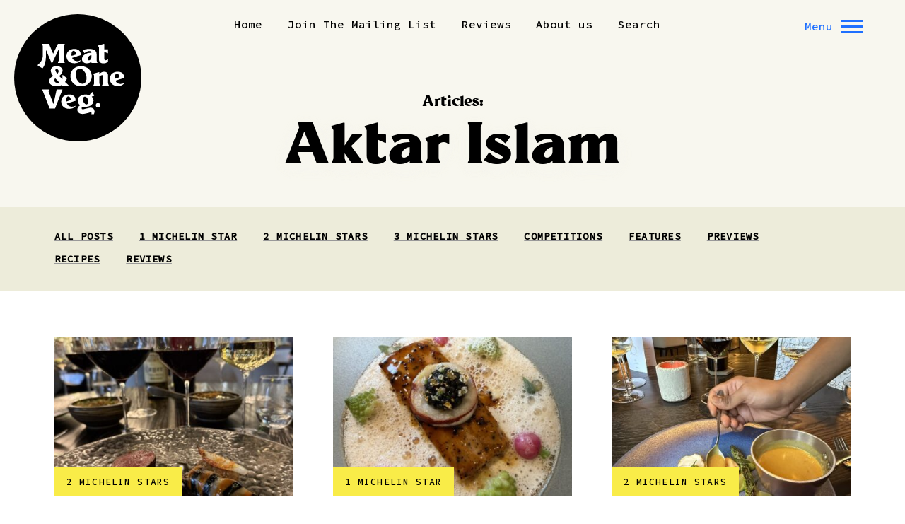

--- FILE ---
content_type: text/html; charset=UTF-8
request_url: https://meatandoneveg.blog/tag/aktar-islam/
body_size: 37110
content:
<!doctype html> <!--[if IE 8]><html class="no-js lt-ie10 lt-ie9" lang="en"> <![endif]--> <!--[if IE 9]><html class="no-js lt-ie10" lang="en"> <![endif]--> <!--[if gt IE 9]><!--><html class="no-js" lang="en"> <!--<![endif]--><head><meta charset="UTF-8"><meta http-equiv="X-UA-Compatible" content="IE=edge"><meta name="revisit-after" content="14 days"><meta name="robots" content="all"><meta name="viewport" content="width=device-width, initial-scale=1"><link rel="apple-touch-icon" sizes="180x180" href="https://meatandoneveg.blog/wp-content/themes/meat/apple-touch-icon.png"><link rel="icon" type="image/png" sizes="32x32" href="https://meatandoneveg.blog/wp-content/themes/meat/favicon-32x32.png"><link rel="icon" type="image/png" sizes="16x16" href="https://meatandoneveg.blog/wp-content/themes/meat/favicon-16x16.png"><link rel="manifest" href="https://meatandoneveg.blog/wp-content/themes/meat/site.webmanifest"><meta name="msapplication-TileColor" content="#ffffff"><meta name="theme-color" content="#ffffff"><meta name='robots' content='index, follow, max-image-preview:large, max-snippet:-1, max-video-preview:-1' /> <script type="text/javascript">window.koko_analytics = {"url":"https:\/\/meatandoneveg.blog\/wp-admin\/admin-ajax.php?action=koko_analytics_collect","site_url":"https:\/\/meatandoneveg.blog","post_id":0,"path":"\/tag\/aktar-islam\/","method":"cookie","use_cookie":true};</script> <title>Aktar Islam Archives - Meat &amp; One Veg</title><link rel="canonical" href="https://meatandoneveg.blog/tag/aktar-islam/" /><link rel="next" href="https://meatandoneveg.blog/tag/aktar-islam/page/2/" /><meta property="og:locale" content="en_US" /><meta property="og:type" content="article" /><meta property="og:title" content="Aktar Islam Archives - Meat &amp; One Veg" /><meta property="og:url" content="https://meatandoneveg.blog/tag/aktar-islam/" /><meta property="og:site_name" content="Meat &amp; One Veg" /><meta name="twitter:card" content="summary_large_image" /><style media="all">img:is([sizes="auto" i],[sizes^="auto," i]){contain-intrinsic-size:3000px 1500px}
/*! This file is auto-generated */
.wp-block-button__link{color:#fff;background-color:#32373c;border-radius:9999px;box-shadow:none;text-decoration:none;padding:calc(.667em + 2px) calc(1.333em + 2px);font-size:1.125em}.wp-block-file__button{background:#32373c;color:#fff;text-decoration:none}
.mejs-offscreen{border:0;clip:rect(1px,1px,1px,1px);-webkit-clip-path:inset(50%);clip-path:inset(50%);height:1px;margin:-1px;overflow:hidden;padding:0;position:absolute;width:1px;word-wrap:normal}.mejs-container{background:#000;font-family:Helvetica,Arial,serif;position:relative;text-align:left;text-indent:0;vertical-align:top}.mejs-container,.mejs-container *{box-sizing:border-box}.mejs-container video::-webkit-media-controls,.mejs-container video::-webkit-media-controls-panel,.mejs-container video::-webkit-media-controls-panel-container,.mejs-container video::-webkit-media-controls-start-playback-button{-webkit-appearance:none;display:none!important}.mejs-fill-container,.mejs-fill-container .mejs-container{height:100%;width:100%}.mejs-fill-container{background:transparent;margin:0 auto;overflow:hidden;position:relative}.mejs-container:focus{outline:none}.mejs-iframe-overlay{height:100%;position:absolute;width:100%}.mejs-embed,.mejs-embed body{background:#000;height:100%;margin:0;overflow:hidden;padding:0;width:100%}.mejs-fullscreen{overflow:hidden!important}.mejs-container-fullscreen{bottom:0;left:0;overflow:hidden;position:fixed;right:0;top:0;z-index:1000}.mejs-container-fullscreen .mejs-mediaelement,.mejs-container-fullscreen video{height:100%!important;width:100%!important}.mejs-background,.mejs-mediaelement{left:0;position:absolute;top:0}.mejs-mediaelement{height:100%;width:100%;z-index:0}.mejs-poster{background-position:50% 50%;background-repeat:no-repeat;background-size:cover;left:0;position:absolute;top:0;z-index:1}:root .mejs-poster-img{display:none}.mejs-poster-img{border:0;padding:0}.mejs-overlay{-webkit-box-align:center;-webkit-align-items:center;-ms-flex-align:center;align-items:center;display:-webkit-box;display:-webkit-flex;display:-ms-flexbox;display:flex;-webkit-box-pack:center;-webkit-justify-content:center;-ms-flex-pack:center;justify-content:center;left:0;position:absolute;top:0}.mejs-layer{z-index:1}.mejs-overlay-play{cursor:pointer}.mejs-overlay-button{background:url(//meatandoneveg.blog/wp-includes/js/mediaelement/mejs-controls.svg) no-repeat;background-position:0 -39px;height:80px;width:80px}.mejs-overlay:hover>.mejs-overlay-button{background-position:-80px -39px}.mejs-overlay-loading{height:80px;width:80px}.mejs-overlay-loading-bg-img{-webkit-animation:a 1s linear infinite;animation:a 1s linear infinite;background:transparent url(//meatandoneveg.blog/wp-includes/js/mediaelement/mejs-controls.svg) -160px -40px no-repeat;display:block;height:80px;width:80px;z-index:1}@-webkit-keyframes a{to{-webkit-transform:rotate(1turn);transform:rotate(1turn)}}@keyframes a{to{-webkit-transform:rotate(1turn);transform:rotate(1turn)}}.mejs-controls{bottom:0;display:-webkit-box;display:-webkit-flex;display:-ms-flexbox;display:flex;height:40px;left:0;list-style-type:none;margin:0;padding:0 10px;position:absolute;width:100%;z-index:3}.mejs-controls:not([style*="display: none"]){background:rgba(255,0,0,.7);background:-webkit-linear-gradient(transparent,rgba(0,0,0,.35));background:linear-gradient(transparent,rgba(0,0,0,.35))}.mejs-button,.mejs-time,.mejs-time-rail{font-size:10px;height:40px;line-height:10px;margin:0;width:32px}.mejs-button>button{background:transparent url(//meatandoneveg.blog/wp-includes/js/mediaelement/mejs-controls.svg);border:0;cursor:pointer;display:block;font-size:0;height:20px;line-height:0;margin:10px 6px;overflow:hidden;padding:0;position:absolute;text-decoration:none;width:20px}.mejs-button>button:focus{outline:1px dotted #999}.mejs-container-keyboard-inactive [role=slider],.mejs-container-keyboard-inactive [role=slider]:focus,.mejs-container-keyboard-inactive a,.mejs-container-keyboard-inactive a:focus,.mejs-container-keyboard-inactive button,.mejs-container-keyboard-inactive button:focus{outline:0}.mejs-time{box-sizing:content-box;color:#fff;font-size:11px;font-weight:700;height:24px;overflow:hidden;padding:16px 6px 0;text-align:center;width:auto}.mejs-play>button{background-position:0 0}.mejs-pause>button{background-position:-20px 0}.mejs-replay>button{background-position:-160px 0}.mejs-time-rail{direction:ltr;-webkit-box-flex:1;-webkit-flex-grow:1;-ms-flex-positive:1;flex-grow:1;height:40px;margin:0 10px;padding-top:10px;position:relative}.mejs-time-buffering,.mejs-time-current,.mejs-time-float,.mejs-time-float-corner,.mejs-time-float-current,.mejs-time-hovered,.mejs-time-loaded,.mejs-time-marker,.mejs-time-total{border-radius:2px;cursor:pointer;display:block;height:10px;position:absolute}.mejs-time-total{background:hsla(0,0%,100%,.3);margin:5px 0 0;width:100%}.mejs-time-buffering{-webkit-animation:b 2s linear infinite;animation:b 2s linear infinite;background:-webkit-linear-gradient(135deg,hsla(0,0%,100%,.4) 25%,transparent 0,transparent 50%,hsla(0,0%,100%,.4) 0,hsla(0,0%,100%,.4) 75%,transparent 0,transparent);background:linear-gradient(-45deg,hsla(0,0%,100%,.4) 25%,transparent 0,transparent 50%,hsla(0,0%,100%,.4) 0,hsla(0,0%,100%,.4) 75%,transparent 0,transparent);background-size:15px 15px;width:100%}@-webkit-keyframes b{0%{background-position:0 0}to{background-position:30px 0}}@keyframes b{0%{background-position:0 0}to{background-position:30px 0}}.mejs-time-loaded{background:hsla(0,0%,100%,.3)}.mejs-time-current,.mejs-time-handle-content{background:hsla(0,0%,100%,.9)}.mejs-time-hovered{background:hsla(0,0%,100%,.5);z-index:10}.mejs-time-hovered.negative{background:rgba(0,0,0,.2)}.mejs-time-buffering,.mejs-time-current,.mejs-time-hovered,.mejs-time-loaded{left:0;-webkit-transform:scaleX(0);-ms-transform:scaleX(0);transform:scaleX(0);-webkit-transform-origin:0 0;-ms-transform-origin:0 0;transform-origin:0 0;-webkit-transition:all .15s ease-in;transition:all .15s ease-in;width:100%}.mejs-time-buffering{-webkit-transform:scaleX(1);-ms-transform:scaleX(1);transform:scaleX(1)}.mejs-time-hovered{-webkit-transition:height .1s cubic-bezier(.44,0,1,1);transition:height .1s cubic-bezier(.44,0,1,1)}.mejs-time-hovered.no-hover{-webkit-transform:scaleX(0)!important;-ms-transform:scaleX(0)!important;transform:scaleX(0)!important}.mejs-time-handle,.mejs-time-handle-content{border:4px solid transparent;cursor:pointer;left:0;position:absolute;-webkit-transform:translateX(0);-ms-transform:translateX(0);transform:translateX(0);z-index:11}.mejs-time-handle-content{border:4px solid hsla(0,0%,100%,.9);border-radius:50%;height:10px;left:-7px;top:-4px;-webkit-transform:scale(0);-ms-transform:scale(0);transform:scale(0);width:10px}.mejs-time-rail .mejs-time-handle-content:active,.mejs-time-rail .mejs-time-handle-content:focus,.mejs-time-rail:hover .mejs-time-handle-content{-webkit-transform:scale(1);-ms-transform:scale(1);transform:scale(1)}.mejs-time-float{background:#eee;border:1px solid #333;bottom:100%;color:#111;display:none;height:17px;margin-bottom:9px;position:absolute;text-align:center;-webkit-transform:translateX(-50%);-ms-transform:translateX(-50%);transform:translateX(-50%);width:36px}.mejs-time-float-current{display:block;left:0;margin:2px;text-align:center;width:30px}.mejs-time-float-corner{border:5px solid #eee;border-color:#eee transparent transparent;border-radius:0;display:block;height:0;left:50%;line-height:0;position:absolute;top:100%;-webkit-transform:translateX(-50%);-ms-transform:translateX(-50%);transform:translateX(-50%);width:0}.mejs-long-video .mejs-time-float{margin-left:-23px;width:64px}.mejs-long-video .mejs-time-float-current{width:60px}.mejs-broadcast{color:#fff;height:10px;position:absolute;top:15px;width:100%}.mejs-fullscreen-button>button{background-position:-80px 0}.mejs-unfullscreen>button{background-position:-100px 0}.mejs-mute>button{background-position:-60px 0}.mejs-unmute>button{background-position:-40px 0}.mejs-volume-button{position:relative}.mejs-volume-button>.mejs-volume-slider{-webkit-backface-visibility:hidden;background:rgba(50,50,50,.7);border-radius:0;bottom:100%;display:none;height:115px;left:50%;margin:0;position:absolute;-webkit-transform:translateX(-50%);-ms-transform:translateX(-50%);transform:translateX(-50%);width:25px;z-index:1}.mejs-volume-button:hover{border-radius:0 0 4px 4px}.mejs-volume-total{background:hsla(0,0%,100%,.5);height:100px;left:50%;margin:0;position:absolute;top:8px;-webkit-transform:translateX(-50%);-ms-transform:translateX(-50%);transform:translateX(-50%);width:2px}.mejs-volume-current{left:0;margin:0;width:100%}.mejs-volume-current,.mejs-volume-handle{background:hsla(0,0%,100%,.9);position:absolute}.mejs-volume-handle{border-radius:1px;cursor:ns-resize;height:6px;left:50%;-webkit-transform:translateX(-50%);-ms-transform:translateX(-50%);transform:translateX(-50%);width:16px}.mejs-horizontal-volume-slider{display:block;height:36px;position:relative;vertical-align:middle;width:56px}.mejs-horizontal-volume-total{background:rgba(50,50,50,.8);height:8px;top:16px;width:50px}.mejs-horizontal-volume-current,.mejs-horizontal-volume-total{border-radius:2px;font-size:1px;left:0;margin:0;padding:0;position:absolute}.mejs-horizontal-volume-current{background:hsla(0,0%,100%,.8);height:100%;top:0;width:100%}.mejs-horizontal-volume-handle{display:none}.mejs-captions-button,.mejs-chapters-button{position:relative}.mejs-captions-button>button{background-position:-140px 0}.mejs-chapters-button>button{background-position:-180px 0}.mejs-captions-button>.mejs-captions-selector,.mejs-chapters-button>.mejs-chapters-selector{background:rgba(50,50,50,.7);border:1px solid transparent;border-radius:0;bottom:100%;margin-right:-43px;overflow:hidden;padding:0;position:absolute;right:50%;visibility:visible;width:86px}.mejs-chapters-button>.mejs-chapters-selector{margin-right:-55px;width:110px}.mejs-captions-selector-list,.mejs-chapters-selector-list{list-style-type:none!important;margin:0;overflow:hidden;padding:0}.mejs-captions-selector-list-item,.mejs-chapters-selector-list-item{color:#fff;cursor:pointer;display:block;list-style-type:none!important;margin:0 0 6px;overflow:hidden;padding:0}.mejs-captions-selector-list-item:hover,.mejs-chapters-selector-list-item:hover{background-color:#c8c8c8!important;background-color:hsla(0,0%,100%,.4)!important}.mejs-captions-selector-input,.mejs-chapters-selector-input{clear:both;float:left;left:-1000px;margin:3px 3px 0 5px;position:absolute}.mejs-captions-selector-label,.mejs-chapters-selector-label{cursor:pointer;float:left;font-size:10px;line-height:15px;padding:4px 10px 0;width:100%}.mejs-captions-selected,.mejs-chapters-selected{color:#21f8f8}.mejs-captions-translations{font-size:10px;margin:0 0 5px}.mejs-captions-layer{bottom:0;color:#fff;font-size:16px;left:0;line-height:20px;position:absolute;text-align:center}.mejs-captions-layer a{color:#fff;text-decoration:underline}.mejs-captions-layer[lang=ar]{font-size:20px;font-weight:400}.mejs-captions-position{bottom:15px;left:0;position:absolute;width:100%}.mejs-captions-position-hover{bottom:35px}.mejs-captions-text,.mejs-captions-text *{background:hsla(0,0%,8%,.5);box-shadow:5px 0 0 hsla(0,0%,8%,.5),-5px 0 0 hsla(0,0%,8%,.5);padding:0;white-space:pre-wrap}.mejs-container.mejs-hide-cues video::-webkit-media-text-track-container{display:none}.mejs-overlay-error{position:relative}.mejs-overlay-error>img{left:0;max-width:100%;position:absolute;top:0;z-index:-1}.mejs-cannotplay,.mejs-cannotplay a{color:#fff;font-size:.8em}.mejs-cannotplay{position:relative}.mejs-cannotplay a,.mejs-cannotplay p{display:inline-block;padding:0 15px;width:100%}
.mejs-container{clear:both;max-width:100%}.mejs-container *{font-family:Helvetica,Arial}.mejs-container,.mejs-container .mejs-controls,.mejs-embed,.mejs-embed body{background:#222}.mejs-time{font-weight:400;word-wrap:normal}.mejs-controls a.mejs-horizontal-volume-slider{display:table}.mejs-controls .mejs-horizontal-volume-slider .mejs-horizontal-volume-current,.mejs-controls .mejs-time-rail .mejs-time-loaded{background:#fff}.mejs-controls .mejs-time-rail .mejs-time-current{background:#0073aa}.mejs-controls .mejs-horizontal-volume-slider .mejs-horizontal-volume-total,.mejs-controls .mejs-time-rail .mejs-time-total{background:rgba(255,255,255,.33)}.mejs-controls .mejs-horizontal-volume-slider .mejs-horizontal-volume-current,.mejs-controls .mejs-horizontal-volume-slider .mejs-horizontal-volume-total,.mejs-controls .mejs-time-rail span{border-radius:0}.mejs-overlay-loading{background:0 0}.mejs-controls button:hover{border:none;-webkit-box-shadow:none;box-shadow:none}.me-cannotplay{width:auto!important}.media-embed-details .wp-audio-shortcode{display:inline-block;max-width:400px}.audio-details .embed-media-settings{overflow:visible}.media-embed-details .embed-media-settings .setting span:not(.button-group){max-width:400px;width:auto}.media-embed-details .embed-media-settings .checkbox-setting span{display:inline-block}.media-embed-details .embed-media-settings{padding-top:0;top:28px}.media-embed-details .instructions{padding:16px 0;max-width:600px}.media-embed-details .setting .remove-setting,.media-embed-details .setting p{color:#a00;font-size:10px;text-transform:uppercase}.media-embed-details .setting .remove-setting{padding:5px 0}.media-embed-details .setting a:hover{color:#dc3232}.media-embed-details .embed-media-settings .checkbox-setting{float:none;margin:0 0 10px}.wp-video{max-width:100%;height:auto}.wp_attachment_holder .wp-audio-shortcode,.wp_attachment_holder .wp-video{margin-top:18px}.wp-video-shortcode video,video.wp-video-shortcode{max-width:100%;display:inline-block}.video-details .wp-video-holder{width:100%;max-width:640px}.wp-playlist{border:1px solid #ccc;padding:10px;margin:12px 0 18px;font-size:14px;line-height:1.5}.wp-admin .wp-playlist{margin:0 0 18px}.wp-playlist video{display:inline-block;max-width:100%}.wp-playlist audio{display:none;max-width:100%;width:400px}.wp-playlist .mejs-container{margin:0;max-width:100%}.wp-playlist .mejs-controls .mejs-button button{outline:0}.wp-playlist-light{background:#fff;color:#000}.wp-playlist-dark{color:#fff;background:#000}.wp-playlist-caption{display:block;max-width:88%;overflow:hidden;text-overflow:ellipsis;white-space:nowrap;font-size:14px;line-height:1.5}.wp-playlist-item .wp-playlist-caption{text-decoration:none;color:#000;max-width:-webkit-calc(100% - 40px);max-width:calc(100% - 40px)}.wp-playlist-item-meta{display:block;font-size:14px;line-height:1.5}.wp-playlist-item-title{font-size:14px;line-height:1.5}.wp-playlist-item-album{font-style:italic;overflow:hidden;text-overflow:ellipsis;white-space:nowrap}.wp-playlist-item-artist{font-size:12px;text-transform:uppercase}.wp-playlist-item-length{position:absolute;right:3px;top:0;font-size:14px;line-height:1.5}.rtl .wp-playlist-item-length{left:3px;right:auto}.wp-playlist-tracks{margin-top:10px}.wp-playlist-item{position:relative;cursor:pointer;padding:0 3px;border-bottom:1px solid #ccc}.wp-playlist-item:last-child{border-bottom:0}.wp-playlist-light .wp-playlist-caption{color:#333}.wp-playlist-dark .wp-playlist-caption{color:#ddd}.wp-playlist-playing{font-weight:700;background:#f7f7f7}.wp-playlist-light .wp-playlist-playing{background:#fff;color:#000}.wp-playlist-dark .wp-playlist-playing{background:#000;color:#fff}.wp-playlist-current-item{overflow:hidden;margin-bottom:10px;height:60px}.wp-playlist .wp-playlist-current-item img{float:left;max-width:60px;height:auto;margin-right:10px;padding:0;border:0}.rtl .wp-playlist .wp-playlist-current-item img{float:right;margin-left:10px;margin-right:0}.wp-playlist-current-item .wp-playlist-item-artist,.wp-playlist-current-item .wp-playlist-item-title{overflow:hidden;text-overflow:ellipsis;white-space:nowrap}.wp-audio-playlist .me-cannotplay span{padding:5px 15px}
.jetpack-sharing-buttons__services-list{display:flex;flex-direction:row;flex-wrap:wrap;gap:0;list-style-type:none;margin:5px;padding:0}.jetpack-sharing-buttons__services-list.has-small-icon-size{font-size:12px}.jetpack-sharing-buttons__services-list.has-normal-icon-size{font-size:16px}.jetpack-sharing-buttons__services-list.has-large-icon-size{font-size:24px}.jetpack-sharing-buttons__services-list.has-huge-icon-size{font-size:36px}@media print{.jetpack-sharing-buttons__services-list{display:none!important}}.editor-styles-wrapper .wp-block-jetpack-sharing-buttons{gap:0;padding-inline-start:0}ul.jetpack-sharing-buttons__services-list.has-background{padding:1.25em 2.375em}
:root{--wp--preset--aspect-ratio--square:1;--wp--preset--aspect-ratio--4-3:4/3;--wp--preset--aspect-ratio--3-4:3/4;--wp--preset--aspect-ratio--3-2:3/2;--wp--preset--aspect-ratio--2-3:2/3;--wp--preset--aspect-ratio--16-9:16/9;--wp--preset--aspect-ratio--9-16:9/16;--wp--preset--color--black:#000;--wp--preset--color--cyan-bluish-gray:#abb8c3;--wp--preset--color--white:#fff;--wp--preset--color--pale-pink:#f78da7;--wp--preset--color--vivid-red:#cf2e2e;--wp--preset--color--luminous-vivid-orange:#ff6900;--wp--preset--color--luminous-vivid-amber:#fcb900;--wp--preset--color--light-green-cyan:#7bdcb5;--wp--preset--color--vivid-green-cyan:#00d084;--wp--preset--color--pale-cyan-blue:#8ed1fc;--wp--preset--color--vivid-cyan-blue:#0693e3;--wp--preset--color--vivid-purple:#9b51e0;--wp--preset--gradient--vivid-cyan-blue-to-vivid-purple:linear-gradient(135deg,rgba(6,147,227,1) 0%,#9b51e0 100%);--wp--preset--gradient--light-green-cyan-to-vivid-green-cyan:linear-gradient(135deg,#7adcb4 0%,#00d082 100%);--wp--preset--gradient--luminous-vivid-amber-to-luminous-vivid-orange:linear-gradient(135deg,rgba(252,185,0,1) 0%,rgba(255,105,0,1) 100%);--wp--preset--gradient--luminous-vivid-orange-to-vivid-red:linear-gradient(135deg,rgba(255,105,0,1) 0%,#cf2e2e 100%);--wp--preset--gradient--very-light-gray-to-cyan-bluish-gray:linear-gradient(135deg,#eee 0%,#a9b8c3 100%);--wp--preset--gradient--cool-to-warm-spectrum:linear-gradient(135deg,#4aeadc 0%,#9778d1 20%,#cf2aba 40%,#ee2c82 60%,#fb6962 80%,#fef84c 100%);--wp--preset--gradient--blush-light-purple:linear-gradient(135deg,#ffceec 0%,#9896f0 100%);--wp--preset--gradient--blush-bordeaux:linear-gradient(135deg,#fecda5 0%,#fe2d2d 50%,#6b003e 100%);--wp--preset--gradient--luminous-dusk:linear-gradient(135deg,#ffcb70 0%,#c751c0 50%,#4158d0 100%);--wp--preset--gradient--pale-ocean:linear-gradient(135deg,#fff5cb 0%,#b6e3d4 50%,#33a7b5 100%);--wp--preset--gradient--electric-grass:linear-gradient(135deg,#caf880 0%,#71ce7e 100%);--wp--preset--gradient--midnight:linear-gradient(135deg,#020381 0%,#2874fc 100%);--wp--preset--font-size--small:13px;--wp--preset--font-size--medium:20px;--wp--preset--font-size--large:36px;--wp--preset--font-size--x-large:42px;--wp--preset--spacing--20:.44rem;--wp--preset--spacing--30:.67rem;--wp--preset--spacing--40:1rem;--wp--preset--spacing--50:1.5rem;--wp--preset--spacing--60:2.25rem;--wp--preset--spacing--70:3.38rem;--wp--preset--spacing--80:5.06rem;--wp--preset--shadow--natural:6px 6px 9px rgba(0,0,0,.2);--wp--preset--shadow--deep:12px 12px 50px rgba(0,0,0,.4);--wp--preset--shadow--sharp:6px 6px 0px rgba(0,0,0,.2);--wp--preset--shadow--outlined:6px 6px 0px -3px rgba(255,255,255,1),6px 6px rgba(0,0,0,1);--wp--preset--shadow--crisp:6px 6px 0px rgba(0,0,0,1)}:where(.is-layout-flex){gap:.5em}:where(.is-layout-grid){gap:.5em}body .is-layout-flex{display:flex}.is-layout-flex{flex-wrap:wrap;align-items:center}.is-layout-flex>:is(*,div){margin:0}body .is-layout-grid{display:grid}.is-layout-grid>:is(*,div){margin:0}:where(.wp-block-columns.is-layout-flex){gap:2em}:where(.wp-block-columns.is-layout-grid){gap:2em}:where(.wp-block-post-template.is-layout-flex){gap:1.25em}:where(.wp-block-post-template.is-layout-grid){gap:1.25em}.has-black-color{color:var(--wp--preset--color--black) !important}.has-cyan-bluish-gray-color{color:var(--wp--preset--color--cyan-bluish-gray) !important}.has-white-color{color:var(--wp--preset--color--white) !important}.has-pale-pink-color{color:var(--wp--preset--color--pale-pink) !important}.has-vivid-red-color{color:var(--wp--preset--color--vivid-red) !important}.has-luminous-vivid-orange-color{color:var(--wp--preset--color--luminous-vivid-orange) !important}.has-luminous-vivid-amber-color{color:var(--wp--preset--color--luminous-vivid-amber) !important}.has-light-green-cyan-color{color:var(--wp--preset--color--light-green-cyan) !important}.has-vivid-green-cyan-color{color:var(--wp--preset--color--vivid-green-cyan) !important}.has-pale-cyan-blue-color{color:var(--wp--preset--color--pale-cyan-blue) !important}.has-vivid-cyan-blue-color{color:var(--wp--preset--color--vivid-cyan-blue) !important}.has-vivid-purple-color{color:var(--wp--preset--color--vivid-purple) !important}.has-black-background-color{background-color:var(--wp--preset--color--black) !important}.has-cyan-bluish-gray-background-color{background-color:var(--wp--preset--color--cyan-bluish-gray) !important}.has-white-background-color{background-color:var(--wp--preset--color--white) !important}.has-pale-pink-background-color{background-color:var(--wp--preset--color--pale-pink) !important}.has-vivid-red-background-color{background-color:var(--wp--preset--color--vivid-red) !important}.has-luminous-vivid-orange-background-color{background-color:var(--wp--preset--color--luminous-vivid-orange) !important}.has-luminous-vivid-amber-background-color{background-color:var(--wp--preset--color--luminous-vivid-amber) !important}.has-light-green-cyan-background-color{background-color:var(--wp--preset--color--light-green-cyan) !important}.has-vivid-green-cyan-background-color{background-color:var(--wp--preset--color--vivid-green-cyan) !important}.has-pale-cyan-blue-background-color{background-color:var(--wp--preset--color--pale-cyan-blue) !important}.has-vivid-cyan-blue-background-color{background-color:var(--wp--preset--color--vivid-cyan-blue) !important}.has-vivid-purple-background-color{background-color:var(--wp--preset--color--vivid-purple) !important}.has-black-border-color{border-color:var(--wp--preset--color--black) !important}.has-cyan-bluish-gray-border-color{border-color:var(--wp--preset--color--cyan-bluish-gray) !important}.has-white-border-color{border-color:var(--wp--preset--color--white) !important}.has-pale-pink-border-color{border-color:var(--wp--preset--color--pale-pink) !important}.has-vivid-red-border-color{border-color:var(--wp--preset--color--vivid-red) !important}.has-luminous-vivid-orange-border-color{border-color:var(--wp--preset--color--luminous-vivid-orange) !important}.has-luminous-vivid-amber-border-color{border-color:var(--wp--preset--color--luminous-vivid-amber) !important}.has-light-green-cyan-border-color{border-color:var(--wp--preset--color--light-green-cyan) !important}.has-vivid-green-cyan-border-color{border-color:var(--wp--preset--color--vivid-green-cyan) !important}.has-pale-cyan-blue-border-color{border-color:var(--wp--preset--color--pale-cyan-blue) !important}.has-vivid-cyan-blue-border-color{border-color:var(--wp--preset--color--vivid-cyan-blue) !important}.has-vivid-purple-border-color{border-color:var(--wp--preset--color--vivid-purple) !important}.has-vivid-cyan-blue-to-vivid-purple-gradient-background{background:var(--wp--preset--gradient--vivid-cyan-blue-to-vivid-purple) !important}.has-light-green-cyan-to-vivid-green-cyan-gradient-background{background:var(--wp--preset--gradient--light-green-cyan-to-vivid-green-cyan) !important}.has-luminous-vivid-amber-to-luminous-vivid-orange-gradient-background{background:var(--wp--preset--gradient--luminous-vivid-amber-to-luminous-vivid-orange) !important}.has-luminous-vivid-orange-to-vivid-red-gradient-background{background:var(--wp--preset--gradient--luminous-vivid-orange-to-vivid-red) !important}.has-very-light-gray-to-cyan-bluish-gray-gradient-background{background:var(--wp--preset--gradient--very-light-gray-to-cyan-bluish-gray) !important}.has-cool-to-warm-spectrum-gradient-background{background:var(--wp--preset--gradient--cool-to-warm-spectrum) !important}.has-blush-light-purple-gradient-background{background:var(--wp--preset--gradient--blush-light-purple) !important}.has-blush-bordeaux-gradient-background{background:var(--wp--preset--gradient--blush-bordeaux) !important}.has-luminous-dusk-gradient-background{background:var(--wp--preset--gradient--luminous-dusk) !important}.has-pale-ocean-gradient-background{background:var(--wp--preset--gradient--pale-ocean) !important}.has-electric-grass-gradient-background{background:var(--wp--preset--gradient--electric-grass) !important}.has-midnight-gradient-background{background:var(--wp--preset--gradient--midnight) !important}.has-small-font-size{font-size:var(--wp--preset--font-size--small) !important}.has-medium-font-size{font-size:var(--wp--preset--font-size--medium) !important}.has-large-font-size{font-size:var(--wp--preset--font-size--large) !important}.has-x-large-font-size{font-size:var(--wp--preset--font-size--x-large) !important}:where(.wp-block-post-template.is-layout-flex){gap:1.25em}:where(.wp-block-post-template.is-layout-grid){gap:1.25em}:where(.wp-block-columns.is-layout-flex){gap:2em}:where(.wp-block-columns.is-layout-grid){gap:2em}:root :where(.wp-block-pullquote){font-size:1.5em;line-height:1.6}
@charset "UTF-8";
/*! normalize.css v8.0.1 | MIT License | github.com/necolas/normalize.css */
html{line-height:1.15;-webkit-text-size-adjust:100%;box-sizing:border-box}body{margin:0}details,main{display:block}h1{font-size:2em;margin:.67em 0}hr{box-sizing:content-box;height:0;overflow:visible}code,kbd,pre,samp{font-family:monospace,monospace;font-size:1em}a{background-color:transparent}abbr[title]{border-bottom:none;text-decoration:underline dotted}b,strong{font-weight:bolder}small{font-size:80%}sub,sup{font-size:75%;line-height:0;position:relative;vertical-align:baseline}sub{bottom:-.25em}sup{top:-.5em}img{border-style:none}button,input,optgroup,select,textarea{font-family:inherit;font-size:100%;line-height:1.15;margin:0}button,input{overflow:visible}button,select{text-transform:none}[type=button],[type=reset],[type=submit],button{-webkit-appearance:button}[type=button]::-moz-focus-inner,[type=reset]::-moz-focus-inner,[type=submit]::-moz-focus-inner,button::-moz-focus-inner{border-style:none;padding:0}[type=button]:-moz-focusring,[type=reset]:-moz-focusring,[type=submit]:-moz-focusring,button:-moz-focusring{outline:1px dotted ButtonText}fieldset{padding:.35em .75em .625em}legend{color:inherit;display:table;max-width:100%;white-space:normal}progress{vertical-align:baseline}textarea{overflow:auto}[type=checkbox],[type=radio],legend{box-sizing:border-box;padding:0}[type=number]::-webkit-inner-spin-button,[type=number]::-webkit-outer-spin-button{height:auto}[type=search]{-webkit-appearance:textfield;outline-offset:-2px}[type=search]::-webkit-search-decoration{-webkit-appearance:none}::-webkit-file-upload-button{-webkit-appearance:button;font:inherit}summary{display:list-item}[hidden],template{display:none}*,:after,:before{box-sizing:inherit}:root{--color-black:#000;--color-black-2:#333;--color-black-3:#999;--color-black-4:#ccc;--color-black-5:#edecda;--color-black-80:rgba(0,0,0,.8);--color-black-60:rgba(0,0,0,.6);--color-black-20:rgba(0,0,0,.2);--color-black-10:rgba(0,0,0,.1);--color-green:#f9ec48;--color-purple:#1f70ff;--color-purple-hover:#024dba;--color-red:#db0032;--color-orange:#f9ec48;--color-white:#fff;--color-cream:#edecda;--color-cream-light:#f8f7ef;--spacing-none:0;--spacing-extra-small:.25rem;--spacing-small:.5rem;--spacing:1rem;--spacing-large:2rem;--spacing-extra-large:3.5rem;--spacing-extra-extra-large:8rem;--spacing-extra-extra-extra-large:16rem}
/*! Generated by Font Squirrel (https://www.fontsquirrel.com) on November 5, 2020 */
@keyframes fancybox-rotate{to{transform:rotate(360deg)}}@font-face{font-family:'millikregular';src:url(//meatandoneveg.blog/wp-content/themes/meat/dist/fonts/millik-webfont.woff2) format("woff2"),url(//meatandoneveg.blog/wp-content/themes/meat/dist/fonts/millik-webfont.woff) format("woff");font-weight:400;font-style:normal}html{line-height:1.5;font-family:"Roboto",sans-serif;font-weight:400;overflow-y:scroll;min-height:100%;-webkit-text-size-adjust:100%;-ms-text-size-adjust:100%;-moz-osx-font-smoothing:grayscale;-webkit-font-smoothing:antialiased;background-color:#fff;color:#333;background-color:var(--color-white);color:var(--color-black-2);font-size:16px}@media screen and (min-width:320px){html{font-size:calc(16px + 3*((100vw - 320px)/1180))}}@media screen and (min-width:1500px){html{font-size:19px}}body{margin:0 auto;background-color:transparent}address,blockquote,dl,fieldset,h1,h2,h3,h4,h5,h6,hr,p,pre,table{margin-bottom:1rem;margin-top:0;margin-bottom:var(--spacing)}ol,ul{margin-top:0;margin-bottom:var(--spacing)}a{text-decoration:none;color:inherit}p a,ul li a{text-decoration-color:#999;text-decoration:underline;text-decoration-color:var(--color-black-3)}ul li a{color:#000;color:var(--color-black)}@media (hover:hover){p a,ul li a{transition:color .15s cubic-bezier(.455,.03,.515,.955),text-decoration-color .15s cubic-bezier(.455,.03,.515,.955)}p a:hover,ul li a:hover{color:#024dba;text-decoration-color:#024dba;color:var(--color-purple-hover);text-decoration-color:var(--color-purple-hover)}}.heading-1,.heading-2,.heading-3,.heading-4,.heading-5,.heading-6,.heading-7,.sub-heading,h1,h2,h3,h4,h5,h6{font-family:"millikregular",serif;font-weight:400;display:block;color:#000;color:var(--color-black)}.heading-2,.heading-3,.heading-4,.heading-5,.heading-6,.heading-7,.sub-heading,h2,h3,h4,h5,h6{line-height:1.15}.heading-1,h1{line-height:1.05;font-size:36px}@media screen and (min-width:320px){.heading-1,h1{font-size:calc(36px + 58*((100vw - 320px)/1180))}}@media screen and (min-width:1500px){.heading-1,h1{font-size:94px}}.heading-2,h2{font-size:28px}@media screen and (min-width:320px){.heading-2,h2{font-size:calc(28px + 22*((100vw - 320px)/1180))}}@media screen and (min-width:1500px){.heading-2,h2{font-size:50px}}.heading-35{font-size:24px}@media screen and (min-width:320px){.heading-35{font-size:calc(24px + 18*((100vw - 320px)/1180))}}@media screen and (min-width:1500px){.heading-35{font-size:42px}}.heading-3,h3{font-size:20px}@media screen and (min-width:320px){.heading-3,h3{font-size:calc(20px + 10*((100vw - 320px)/1180))}}@media screen and (min-width:1500px){.heading-3,h3{font-size:30px}}.heading-4,h4{font-size:17px}@media screen and (min-width:320px){.heading-4,h4{font-size:calc(17px + 5*((100vw - 320px)/1180))}}@media screen and (min-width:1500px){.heading-4,h4{font-size:22px}}.heading-5,h5{font-size:17px}.heading-6,h6{font-size:15px}.copy-xl,.copy-xl p{font-size:20px}@media screen and (min-width:320px){.copy-xl,.copy-xl p{font-size:calc(20px + 10*((100vw - 320px)/1180))}}@media screen and (min-width:1500px){.copy-xl,.copy-xl p{font-size:30px}}.copy-lg,.copy-lg p{font-size:17px}@media (min-width:375px){.copy-lg,.copy-lg p{font-size:18px}}@media screen and (min-width:375px) and (min-width:320px){.copy-lg,.copy-lg p{font-size:calc(18px + 5*((100vw - 320px)/1180))}}@media screen and (min-width:375px) and (min-width:1500px){.copy-lg,.copy-lg p{font-size:23px}}.copy,p{font-size:16px}@media (min-width:375px){.copy,p{font-size:16px}}@media screen and (min-width:375px) and (min-width:320px){.copy,p{font-size:calc(16px + 3*((100vw - 320px)/1180))}}@media screen and (min-width:375px) and (min-width:1500px){.copy,p{font-size:19px}}.copy-sm,.copy-sm p{line-height:1.35;font-size:14px}@media screen and (min-width:320px){.copy-sm,.copy-sm p{font-size:calc(14px + 2*((100vw - 320px)/1180))}}@media screen and (min-width:1500px){.copy-sm,.copy-sm p{font-size:16px}}.fs-20{font-size:20px}.body-font{font-family:"Roboto",sans-serif}.secondary-font{font-family:"Source Code Pro",monospace}.last-p p:last-of-type,.list-icon li:last-of-type .list-item,.list-menu li:last-of-type,ol li:last-of-type,ul li:last-of-type{margin-bottom:0}p a{color:#1f70ff;color:var(--color-purple)}.fw-5{font-weight:500}.fw-7{font-weight:700}.lh-small{line-height:1.2}.lh-med{line-height:1.3}.lh-copy{line-height:1.5}.tc{text-align:center}.tl{text-align:left}.tr{text-align:right}.tt-c{text-transform:capitalize}.list-menu li a,.underline,dl.data-table dd a{text-decoration:underline}.no-underline{text-decoration:none}.c-white{color:#fff!important;color:var(--color-white)!important}.c-black-80{color:rgba(0,0,0,.8);color:var(--color-black-80)}.c-orange{color:#f9ec48;color:var(--color-orange)}.c-blue{color:#1f70ff;color:var(--color-purple)}.subtle{opacity:.5}strong{font-weight:400}.clip{position:fixed!important;_position:absolute!important;clip:rect(1px 1px 1px 1px);clip:rect(1px,1px,1px,1px)}.dn{display:none}.db{display:block}.dib,.list-inline li{display:inline-block}@media (min-width:650px){.dn-md{display:none!important}.db-md{display:block!important}.dib-md{display:inline-block!important}}@media (min-width:1100px){.dn-lg{display:none!important}.db-lg{display:block!important}.dib-lg{display:inline-block!important}}@media (min-width:1400px){.dn-xl{display:none!important}.db-xl{display:block!important}.dib-xl{display:inline-block!important}}.of-h{overflow:hidden!important}.of-v{overflow:visible!important}.mb-0{margin-bottom:0!important}.mb-xs{margin-bottom:.25rem!important}.mb-sm{margin-bottom:.5rem!important}.mb{margin-bottom:1rem!important}.mb-md{margin-bottom:1.5rem!important}.mb-lg{margin-bottom:2rem!important}.mb-xl{margin-bottom:3.5rem!important}.mt-0{margin-top:0!important}.mt-xs{margin-top:.25rem!important}.mt-sm{margin-top:.5rem!important}.mt{margin-top:1rem!important}.mt-md{margin-top:1.5rem!important}.mt-lg{margin-top:2rem!important}.mt-xl{margin-top:3.5rem!important}.mr-0{margin-right:0!important}.mr-xs{margin-right:.25rem!important}.mr-sm{margin-right:.5rem!important}.mr{margin-right:1rem!important}.mr-md{margin-right:1.5rem!important}.mr-lg{margin-right:2rem!important}.mr-xl{margin-right:3.5rem!important}.pt-0{padding-top:0!important}.pt-xs{padding-top:.25rem!important}.pt-sm{padding-top:.5rem!important}.pt{padding-top:1rem!important}.pt-md{padding-top:1.5rem!important}.pt-lg{padding-top:2rem!important}.pt-xl{padding-top:3.5rem!important}ol,ul{margin-bottom:1rem;padding-left:1.2rem}ol li,ul li{margin:0 0 .25rem}.list-bare li,ol li p,ul li p{margin:0}ul{list-style:none}ul li{position:relative}ol li:before,ul li:before{display:inline-block;width:1.5rem}ul li:before{content:"\2022";font-size:1.5em;left:-1.25rem;position:absolute;top:-9px;font-family:"Source Code Pro",monospace;font-weight:700;color:#f9ec48;color:var(--color-orange)}ol{counter-reset:li}ol li{counter-increment:li}ol li:before{content:counter(li);margin-left:-1rem;color:var(--color-gold)}dl.data-table{padding:16px 25px;background:#f2f2f2}dl.data-table dd,dl.data-table dt,ol li:before{font-family:"Source Code Pro",monospace;font-weight:700}dl.data-table dt{display:inline-block;line-height:1.15;text-transform:uppercase;position:relative;top:2px;opacity:.6;font-size:11px}dl.data-table dd{margin:0 0 .15em;font-size:15px}dl.data-table dd.small{font-size:15px;font-weight:400}@media (hover:hover){dl.data-table dd a:focus,dl.data-table dd a:hover{color:#1f70ff;color:var(--color-purple)}}dl.data-table hr{margin:17px 0 5px;height:2px;background:#fff}.list-inline{margin:0;padding-left:0}.list-bare li:before,.list-icon li:before,.list-inline li:before,.list-menu li:before,.pagination ul>li:before{content:none}.list-bare,.list-inline,ol{list-style:none}.list-bare,.list-icon,.list-menu{margin:0;padding:0}.list-menu li{margin:0 0 .75rem}@media (hover:hover){.list-menu li a{transition:color .15s cubic-bezier(.455,.03,.515,.955)}.list-menu li a:hover{color:var(--color-green-vibrant)}}.list-icon li{margin:0}.list-icon .list-item{margin:1rem 0;padding-left:2.75rem;position:relative}.list-icon .list-item:before{content:'';width:32px;height:32px;margin-left:0;left:0;top:-6px;position:absolute;background-size:cover}.list-icon--small .list-item{margin:0 0 1.75rem}.list-icon--tick .list-item:before{background-image:url(//meatandoneveg.blog/wp-content/themes/meat/dist/imgs/list-tick.svg)}.list-icon--bullet .list-item{padding-left:1.75rem}.list-icon--bullet .list-item:before{background-image:url(//meatandoneveg.blog/wp-content/themes/meat/dist/imgs/list-bullet.svg)}.bg{display:block}.bg--black{background-color:#000;background-color:var(--color-black)}.bg--black p{color:rgba(255,255,255,.8)}.bg--black .collapse-trigger,.bg--black .heading-2,.bg--black .heading-3,.bg--black .heading-4,.bg--black .heading-5,.bg--black .heading-6,.bg--black .heading-7,.bg--black h2,.bg--black h3,.bg--black h4,.bg--black h5,.bg--black h6{color:#fff}.bg--black .btn,.bg--black .btn--secondary{border-color:#fff;border-color:var(--color-white)}.bg--black .btn{color:#1f70ff;background-color:var(--color-white);color:var(--color-purple);background-color:#fff}@media (hover:hover){.bg--black .btn:focus,.bg--black .btn:hover{color:#fff;color:var(--color-white)}}.bg--black .btn--secondary{background-color:transparent}.bg--black .link--icon-chevron:after{background-position:0 -24px}@media (hover:hover){.bg--black .link--icon-chevron:focus:after,.bg--black .link--icon-chevron:hover:after{background-position:0 0!important}}.bg--black .link--icon-chevron.btn--secondary:after{background-position:0 0}@media (hover:hover){.bg--black .link--icon-chevron.btn--secondary:focus:after,.bg--black .link--icon-chevron.btn--secondary:hover:after{background-position:0 0!important}}.bg--black .link--icon-download:after{background-position:-24px -24px}@media (hover:hover){.bg--black .link--icon-download:focus:after,.bg--black .link--icon-download:hover:after{background-position:-24px 0!important}}.bg--black .link--icon-download.btn--secondary:after{background-position:-24px 0}@media (hover:hover){.bg--black .link--icon-download.btn--secondary:focus:after,.bg--black .link--icon-download.btn--secondary:hover:after{background-position:-24px 0!important}}.bg--black .link--icon-email:after{background-position:-48px -24px}@media (hover:hover){.bg--black .link--icon-email:focus:after,.bg--black .link--icon-email:hover:after{background-position:-48px 0!important}}.bg--black .link--icon-email.btn--secondary:after{background-position:-48px 0}@media (hover:hover){.bg--black .link--icon-email.btn--secondary:focus:after,.bg--black .link--icon-email.btn--secondary:hover:after{background-position:-48px 0!important}}.bg--black .link--icon-gallery:after{background-position:-72px -24px}@media (hover:hover){.bg--black .link--icon-gallery:focus:after,.bg--black .link--icon-gallery:hover:after{background-position:-72px 0!important}}.bg--black .link--icon-gallery.btn--secondary:after{background-position:-72px 0}@media (hover:hover){.bg--black .link--icon-gallery.btn--secondary:focus:after,.bg--black .link--icon-gallery.btn--secondary:hover:after{background-position:-72px 0!important}}.bg--black .link--icon-phone:after{background-position:-96px -24px}@media (hover:hover){.bg--black .link--icon-phone:focus:after,.bg--black .link--icon-phone:hover:after{background-position:-96px 0!important}}.bg--black .link--icon-phone.btn--secondary:after{background-position:-96px 0}@media (hover:hover){.bg--black .link--icon-phone.btn--secondary:focus:after,.bg--black .link--icon-phone.btn--secondary:hover:after{background-position:-96px 0!important}}.bg--black .link--icon-external:after{background-position:-120px -24px}@media (hover:hover){.bg--black .link--icon-external:focus:after,.bg--black .link--icon-external:hover:after{background-position:-120px 0!important}}.bg--black .link--icon-external.btn--secondary:after{background-position:-120px 0}@media (hover:hover){.bg--black .link--icon-external.btn--secondary:focus:after,.bg--black .link--icon-external.btn--secondary:hover:after{background-position:-120px 0!important}}.bg--black .link--icon-anchor:after{background-position:-144px -24px}@media (hover:hover){.bg--black .link--icon-anchor:focus:after,.bg--black .link--icon-anchor:hover:after{background-position:-144px 0!important}}.bg--black .link--icon-anchor.btn--secondary:after{background-position:-144px 0}@media (hover:hover){.bg--black .link--icon-anchor.btn--secondary:focus:after,.bg--black .link--icon-anchor.btn--secondary:hover:after{background-position:-144px 0!important}}.bg--black .btn--secondary,.bg--black .text-link{color:#fff;color:var(--color-white)}.bg--blue{background-color:#1f70ff;background-color:var(--color-purple)}.bg--light-grey,hr{background-color:#edecda;background-color:var(--color-black-5)}.bg--white{background-color:#fff;background-color:var(--color-white)}hr{border:0;height:5px}.section{position:relative;margin:2rem 0;overflow:hidden}@media (min-width:650px){.section{margin:3.5rem 0}}@media (min-width:1100px){.section{margin:5rem 0}}.section--content .row,.section-heading{margin-bottom:2rem}@media (min-width:650px){.section-heading{margin-bottom:2.5rem}}@media (min-width:1100px){.section-heading{margin-bottom:3.5rem}}.section-content{margin-bottom:1rem}@media (min-width:650px){.section-content{margin-bottom:1.5rem}.section-content--large{margin-bottom:2.5rem}.section__anchor{position:relative;top:-73px}}@media (min-width:0) and (max-width:650px){.row .col-xs-12:last-of-type .section-content{margin-bottom:2rem}}.section--none{margin:0}.section--xs{margin:1rem 0}@media (min-width:1100px){.section--xs{margin:1.5rem 0}}.section--sm{margin:1.5rem 0}@media (min-width:650px){.section--sm{margin:2rem 0}}@media (min-width:1100px){.section--sm{margin:3rem 0}}.section--lg{margin:5rem 0}.section--bg{padding:2rem 0}@media (min-width:1100px){.section--bg{padding:3.5rem 0}}.section--bg-mid{padding:1rem 0}@media (min-width:1100px){.section--bg-mid{padding:1.5rem 0}}.section--bg-sm{padding:10px 0}.btn-group div:last-of-type,.section--content .row:last-of-type,.sidebar__block p:last-of-type{margin-bottom:0}@media (min-width:0) and (max-width:650px){.section__text-image-content{margin-top:1.75rem}.section.mb-xl{margin-bottom:2rem!important}.section.mt-xl{margin-top:2rem!important}}.wrapper{margin-right:auto;margin-left:auto;max-width:1360px;width:100%;padding:0 6%}@media (min-width:650px){.wrapper{padding:0 4%}}@media (min-width:1100px){.wrapper{padding:0 2%;width:92%}}@media (min-width:1400px){.wrapper{padding:0;width:84%}}@media (min-width:1600px){.wrapper{padding:0;width:78%}}@media (min-width:1100px){.wrapper--wide{padding:0 30px;max-width:1500px}}.wrapper--border,button{padding:0}@media (min-width:1100px){.wrapper--border{padding:0 30px;margin-top:30px;margin-bottom:30px;max-width:none;width:100%}.wrapper--border .wrapper{width:calc(92% + (30px*2))}}@media (min-width:1400px){.wrapper--border .wrapper{width:calc(84% + (30px*2))}}@media (min-width:1600px){.wrapper--border .wrapper{width:calc(78% + (30px*2))}}.wrapper--limit{max-width:1430px;margin-right:auto;margin-left:auto}.box{padding:20px 15px;display:block}@media (min-width:650px){.box{padding:20px}}@media (min-width:1100px){.box{padding:25px}}.box--sm{padding:15px}@media (min-width:1100px){.box--sm{padding:20px}}.box--lg{padding:25px 20px}@media (min-width:650px){.box--lg{padding:30px}}@media (min-width:1100px){.box--lg{padding:40px}}.box--xl{padding:20px}@media (min-width:650px){.box--xl{padding:30px}}@media (min-width:1100px){.box--xl{padding:55px}}.box--shadow{box-shadow:0 10px 28px 0 rgba(0,0,0,.08)}.box--radius{border-radius:6px}.box--radius-lg{border-radius:14px}svg[class^=i-]{width:34px;height:34px;fill:var(--color-grey)}svg.icon--sm{width:24px;height:24px}.btn,.pum-theme-common p a{display:block;vertical-align:middle;font-family:"Source Code Pro",monospace;font-weight:500;text-align:center;margin:0;cursor:pointer;padding:15px 23px 14px;min-height:50px;font-size:14px;text-transform:uppercase;letter-spacing:.088em;border-radius:2px;box-shadow:0 2px 2px 0 rgba(0,0,0,.14);transition:color .2s cubic-bezier(.455,.03,.515,.955),background-color .2s cubic-bezier(.455,.03,.515,.955),border-color .2s cubic-bezier(.455,.03,.515,.955);background-color:#1f70ff;color:#fff;border:2px solid #1f70ff;background-color:var(--color-purple);color:var(--color-white);border:2px solid var(--color-purple)}@media (min-width:650px){.btn,.pum-theme-common p a{text-align:left;display:inline-block}}@media (hover:hover){.btn,.btn:active,.btn:focus,.btn:hover,.pum-theme-common p a,.pum-theme-common p a:active,.pum-theme-common p a:focus,.pum-theme-common p a:hover{text-decoration:none}.btn:focus,.btn:hover,.pum-theme-common p a:focus,.pum-theme-common p a:hover{background-color:#db0032;border-color:#db0032;background-color:var(--color-red);border-color:var(--color-red)}}.btn:active,.pum-theme-common p a:active{background-color:#000;border-color:#000;background-color:var(--color-black);border-color:var(--color-black)}.btn--secondary{background-color:transparent;border-color:#1f70ff;color:#1f70ff;border-color:var(--color-purple);color:var(--color-purple)}@media (hover:hover){.btn--secondary,.btn--secondary:active,.btn--secondary:focus,.btn--secondary:hover{text-decoration:none}.btn--secondary:focus,.btn--secondary:hover{background-color:#db0032;border-color:#db0032;color:#fff;background-color:var(--color-red);border-color:var(--color-red);color:var(--color-white)}}.btn--secondary:active{background-color:#000;border-color:#000;background-color:var(--color-black);border-color:var(--color-black)}.btn--black{background-color:#000!important;border-color:#000!important;color:#fff!important}@media (hover:hover){.btn--black:focus,.btn--black:hover{text-decoration:underline;background-color:#333!important;border-color:#333!important;background-color:var(--color-black-2)!important;border-color:var(--color-black-2)!important}}.btn--black:active{background-color:#000;border-color:#000;background-color:var(--color-black);border-color:var(--color-black)}.btn--sm{min-height:40px;padding:9px 15px 8px;font-size:13px}.btn--wide{display:block;width:100%;text-align:center}.btn-group div{margin-bottom:.75rem}.fake-link,.text-link{font-size:21px;display:inline-block;padding:12px 14px;color:#333;text-decoration-color:#ccc;color:var(--color-black-2);text-decoration-color:var(--color-black-4)}.text-link{text-decoration:underline;transition:color .15s cubic-bezier(.455,.03,.515,.955)}@media (hover:hover){.text-link:focus,.text-link:hover{color:#024dba;text-decoration-color:#024dba;color:var(--color-purple-hover);text-decoration-color:var(--color-purple-hover)}}.fake-link{margin-bottom:0}.link--icon-anchor,.link--icon-chevron,.link--icon-download,.link--icon-email,.link--icon-external,.link--icon-gallery,.link--icon-phone,.pum-theme-common p a,.wpforms-submit{position:relative;padding-right:52px!important}.link--icon-anchor:after,.link--icon-chevron:after,.link--icon-download:after,.link--icon-email:after,.link--icon-external:after,.link--icon-gallery:after,.link--icon-phone:after{content:'';position:absolute;right:18px;top:50%;bottom:0;margin-top:-12px;background-repeat:no-repeat;display:inline-block;height:24px;width:24px;background-image:url(//meatandoneveg.blog/wp-content/themes/meat/./dist/imgs/btn-ico-set.svg);transition:background-position .15s cubic-bezier(.455,.03,.515,.955)}.link--icon-anchor.btn--sm,.link--icon-chevron.btn--sm,.link--icon-download.btn--sm,.link--icon-email.btn--sm,.link--icon-external.btn--sm,.link--icon-gallery.btn--sm,.link--icon-phone.btn--sm{padding-right:44px!important}.link--icon-anchor.btn--sm:after,.link--icon-chevron.btn--sm:after,.link--icon-download.btn--sm:after,.link--icon-email.btn--sm:after,.link--icon-external.btn--sm:after,.link--icon-gallery.btn--sm:after,.link--icon-phone.btn--sm:after{right:10px}.link--icon-chevron:after{background-position:0 0}@media (hover:hover){.link--icon-chevron::after:focus,.link--icon-chevron::after:hover{background-position:0 -24px}}.link--icon-chevron.btn--secondary:after{background-position:0 -24px}@media (hover:hover){.link--icon-chevron.btn--secondary:focus:after,.link--icon-chevron.btn--secondary:hover:after{background-position:0 0!important}}.link--icon-download:after{background-position:-24px 0}@media (hover:hover){.link--icon-download::after:focus,.link--icon-download::after:hover{background-position:-24px -24px}}.link--icon-download.btn--secondary:after{background-position:-24px -24px}@media (hover:hover){.link--icon-download.btn--secondary:focus:after,.link--icon-download.btn--secondary:hover:after{background-position:-24px 0!important}}.link--icon-email:after{background-position:-48px 0}@media (hover:hover){.link--icon-email::after:focus,.link--icon-email::after:hover{background-position:-48px -24px}}.link--icon-email.btn--secondary:after{background-position:-48px -24px}@media (hover:hover){.link--icon-email.btn--secondary:focus:after,.link--icon-email.btn--secondary:hover:after{background-position:-48px 0!important}}.link--icon-gallery:after{background-position:-72px 0}@media (hover:hover){.link--icon-gallery::after:focus,.link--icon-gallery::after:hover{background-position:-72px -24px}}.link--icon-gallery.btn--secondary:after{background-position:-72px -24px}@media (hover:hover){.link--icon-gallery.btn--secondary:focus:after,.link--icon-gallery.btn--secondary:hover:after{background-position:-72px 0!important}}.link--icon-phone:after{background-position:-96px 0}@media (hover:hover){.link--icon-phone::after:focus,.link--icon-phone::after:hover{background-position:-96px -24px}}.link--icon-phone.btn--secondary:after{background-position:-96px -24px}@media (hover:hover){.link--icon-phone.btn--secondary:focus:after,.link--icon-phone.btn--secondary:hover:after{background-position:-96px 0!important}}.link--icon-external:after{background-position:-120px 0}@media (hover:hover){.link--icon-external::after:focus,.link--icon-external::after:hover{background-position:-120px -24px}}.link--icon-external.btn--secondary:after{background-position:-120px -24px}@media (hover:hover){.link--icon-external.btn--secondary:focus:after,.link--icon-external.btn--secondary:hover:after{background-position:-120px 0!important}}.link--icon-anchor:after{background-position:-144px 0}@media (hover:hover){.link--icon-anchor::after:focus,.link--icon-anchor::after:hover{background-position:-144px -24px}}.link--icon-anchor.btn--secondary:after{background-position:-144px -24px}@media (hover:hover){.link--icon-anchor.btn--secondary:focus:after,.link--icon-anchor.btn--secondary:hover:after{background-position:-144px 0!important}}.pum-theme-common p a:after,.wpforms-submit:after{content:'';position:absolute;right:18px;top:50%;bottom:0;margin-top:-12px;background-repeat:no-repeat;display:inline-block;height:24px;width:24px;background-image:url(//meatandoneveg.blog/wp-content/themes/meat/./dist/imgs/btn-ico-set.svg);transition:background-position .15s cubic-bezier(.455,.03,.515,.955);background-position:0 0}@media (hover:hover){.pum-theme-common p a::after:focus,.pum-theme-common p a::after:hover,.wpforms-submit::after:focus,.wpforms-submit::after:hover{background-position:0 -24px}}button{border:0}input[type=email],input[type=number],input[type=password],input[type=search],input[type=tel],input[type=text],input[type=url],select,textarea{height:50px;padding:6px 10px 6px 12px;border-radius:3px;border:1px solid var(--color-purple);box-sizing:border-box;width:100%;font-size:21px;font-size:1.05rem;line-height:1.1;font-family:"Roboto",sans-serif;font-weight:500;color:#1f70ff;background-color:#f8f7ef;color:var(--color-purple);background-color:var(--color-cream-light)}button,input[type=email],input[type=number],input[type=password],input[type=search],input[type=tel],input[type=text],input[type=url],textarea{appearance:none}textarea{min-height:65px;padding-top:6px;padding-bottom:6px}input[type=email]:focus,input[type=number]:focus,input[type=password]:focus,input[type=search]:focus,input[type=tel]:focus,input[type=text]:focus,input[type=url]:focus,select:focus,textarea:focus{outline:0;color:var(--color-grey-dark);box-shadow:0 2px 0 0 rgba(0,0,0,.3)}label,legend{display:block;margin-bottom:.5rem;font-weight:600}fieldset{padding:0;border-width:0}input[type=checkbox],input[type=radio]{display:inline}label>.label-body{display:inline-block;margin-left:.5rem;font-weight:400}.form--lg input[type=email],.form--lg input[type=number],.form--lg input[type=password],.form--lg input[type=search],.form--lg input[type=tel],.form--lg input[type=text],.form--lg input[type=url],.form--lg select,.form--lg textarea{height:58px;font-size:18px;font-size:.9rem;line-height:1.1;padding:6px 12px 6px 14px}.address-line-one input,.address-line-two input,.city input,.country input,.county input,.phone input{max-width:20rem}.postcode input{max-width:8rem}.switch{position:relative;display:inline-block;width:60px;height:34px}.switch input{opacity:0;width:0;height:0}.slider,.slider:before{position:absolute;transition:.25s}.slider{cursor:pointer;top:0;right:0;left:0;bottom:0;background-color:#ccc}.slider:before{content:"";height:26px;width:26px;left:4px;bottom:4px;background-color:#fff}input:checked+.slider{background-color:#7c3189}input:focus+.slider{box-shadow:0 0 1px #7c3189}input:checked+.slider:before{transform:translateX(26px)}.slider.round{border-radius:34px}.slider.round:before{border-radius:50%}.form-group--inline-big-search{position:relative}.form-group--inline-big-search input[type=search]{padding-right:130px}@media (min-width:650px){.form-group--inline-big-search input[type=search]{padding-right:160px;height:66px}}.form-group--inline-big-search input[type=submit]{position:absolute;top:0;right:0;border-radius:0 2px 2px 0}@media (min-width:650px){.form-group--inline-big-search input[type=submit]{padding:15px 36px 14px;height:66px}}.image,.image img{width:100%;display:block}.image{background-color:var(--color-cream)}.image img{height:auto;opacity:0;transition:opacity .45s cubic-bezier(.455,.03,.515,.955) 50ms}.image img.lazyloaded{opacity:1}.image-thumbnail{border-radius:2px;transition:background-color 0ms cubic-bezier(.455,.03,.515,.955) .2s}.image-thumbnail img{border-radius:2px;box-shadow:0 5px 10px 0 rgba(0,0,0,.1);transition:opacity .2s cubic-bezier(.455,.03,.515,.955)}@media (hover:hover){.image-thumbnail:hover{transition:background-color 0ms cubic-bezier(.455,.03,.515,.955) 0ms;background-color:var(--color-green-vibrant)}.image-thumbnail:hover img{opacity:.2}}img{vertical-align:bottom;height:auto}.single-image .image{width:auto;display:inline-block}.single-image img{max-width:620px;max-height:520px;height:auto;width:auto}.lazysizes-display-clone,img{width:100%}.hamburger,.hamburger:after,.hamburger:before{display:block;position:absolute;right:0;background-color:#1f70ff;background-color:var(--color-purple)}.hamburger{width:30px;height:3px;margin:0 15px;border:0;color:var(--color-grey);bottom:22px;transition:.25s background-color cubic-bezier(.455,.03,.515,.955)}.hamburger:after,.hamburger:before{content:"";top:0;left:0;bottom:0;transition:.25s transform cubic-bezier(.455,.03,.515,.955)}.hamburger:focus{outline:0}.hamburger:before{transform:translateY(-8px)}.hamburger:after{transform:translateY(8px)}.hamburger--close{background-color:transparent;transform:scale(.8)}.hamburger--close:before{transform:rotate(45deg) scaleX(1)}.hamburger--close:after{transform:rotate(-45deg)}.hamburger-label{position:relative;top:-1px;right:17px}.hamburger-label span{font-family:"Source Code Pro",monospace;font-weight:400;font-size:16px;color:#1f70ff;color:var(--color-purple)}@media (hover:hover){.header__menu-btn__trigger .hamburger--close,.header__menu-btn__trigger .hamburger:after,.header__menu-btn__trigger .hamburger:before,.mobile-menu__menu-btn__trigger .hamburger--close,.mobile-menu__menu-btn__trigger .hamburger:after,.mobile-menu__menu-btn__trigger .hamburger:before{transition:.15s transform cubic-bezier(.455,.03,.515,.955)}.header__menu-btn__trigger:hover .hamburger-label span,.mobile-menu__menu-btn__trigger:hover .hamburger-label span{color:#024dba;color:var(--color-purple-hover)}.header__menu-btn__trigger:hover .hamburger,.header__menu-btn__trigger:hover .hamburger:after,.header__menu-btn__trigger:hover .hamburger:before,.mobile-menu__menu-btn__trigger:hover .hamburger,.mobile-menu__menu-btn__trigger:hover .hamburger:after,.mobile-menu__menu-btn__trigger:hover .hamburger:before{background-color:#024dba!important;background-color:var(--color-purple-hover)!important}.header__menu-btn__trigger:hover .hamburger:before,.mobile-menu__menu-btn__trigger:hover .hamburger:before{transform:translateY(-10px)}.header__menu-btn__trigger:hover .hamburger:after,.mobile-menu__menu-btn__trigger:hover .hamburger:after{transform:translateY(10px)}.header__menu-btn__trigger:hover .hamburger--close,.mobile-menu__menu-btn__trigger:hover .hamburger--close{transform:rotate(-90deg) scale(.8);background-color:transparent!important}.header__menu-btn__trigger:hover .hamburger--close:before,.mobile-menu__menu-btn__trigger:hover .hamburger--close:before{transform:rotate(45deg) scaleX(1)}.header__menu-btn__trigger:hover .hamburger--close:after,.mobile-menu__menu-btn__trigger:hover .hamburger--close:after{transform:rotate(-45deg)}}figure.audio-wrapper,figure.video-wrapper{position:relative;padding-bottom:56.25%;height:0;margin:0}figure.audio-wrapper embed,figure.audio-wrapper iframe,figure.audio-wrapper object,figure.video-wrapper embed,figure.video-wrapper iframe,figure.video-wrapper object{position:absolute;top:0;left:0;width:100%;height:100%;box-shadow:5px}figure.audio-wrapper{padding-bottom:26.25%}.social-icons li{margin:0 .45rem}.social-icons svg{fill:#1f70ff;fill:var(--color-purple)}.social-icons--white svg{fill:#f9ec48;fill:var(--color-orange)}.social-icons--left li:nth-of-type(1){margin-left:0}.avatar{display:inline-block}.avatar,.avatar .image,.avatar img{border-radius:200px}.avatar--md img{border-radius:140px;width:140px;height:140px}@media (min-width:1100px){.avatar--md img{border-radius:180px;width:180px;height:180px}}.avatar--timeline img{border-radius:75px;max-width:75px}@media (min-width:650px){.avatar--timeline img{border-radius:110px;max-width:110px}}@media (min-width:870px){.avatar--timeline img{border-radius:180px;max-width:180px}}@media (min-width:1100px){.avatar--timeline img{border-radius:220px;max-width:220px}}.avatar--sm img{border-radius:80px;width:80px;height:80px}.avatar--bordered{border:5px solid #fff;border:5px solid var(--color-white)}.next-prev{margin:30px 0;padding:30px 0;border-top:2px solid;border-bottom:2px solid;border-top:2px solid var(--color-secondary-light-5);border-bottom:2px solid var(--color-secondary-light-5)}.next-prev__inner{display:-ms-flexbox;display:flex;max-width:820px;margin:0 auto}.next-prev__link{display:-ms-flexbox;display:flex;width:50%}.next-prev__link--next{margin-right:0;margin-left:auto;text-align:right}.next-prev__link--next svg{transform:rotate(-90deg)}.next-prev__link--prev svg{transform:rotate(90deg)}.next-prev__link__arrow{-ms-flex-item-align:center;align-self:center;max-width:22px}.next-prev__link__content{-ms-flex:auto;flex:auto;padding:0 10px}@media (min-width:650px){.next-prev__link__content{padding:0 30px}}.next-prev__link:hover .copy{text-decoration:underline}@media (min-width:650px){.w-20{max-width:20rem}.w-25{max-width:25rem}.w-30{max-width:30rem}.w-35{max-width:35rem}.w-40{max-width:40rem}.w-50{max-width:50rem}}.collapse{display:none}.collapse.show,.mobile-menu .mobile-menu__primary ul li.sub-menu-active ul{display:block}tr.collapse.show{display:table-row}tbody.collapse.show{display:table-row-group}.collapsing{position:relative;height:0;overflow:hidden;will-change:height;transition:height .35s cubic-bezier(.455,.03,.515,.955)}.collapse-trigger{font-family:"Source Code Pro",monospace;font-weight:600;text-transform:uppercase;letter-spacing:.088em;font-size:14px;text-decoration:underline;cursor:pointer;background:0 0;color:#000;text-decoration-color:#999;color:var(--color-black);text-decoration-color:var(--color-black-3)}.collapse-trigger.collapsed:after{content:'Read more'}.collapse-trigger:after{content:'Hide extra info'}@media (hover:hover){.collapse-trigger:focus,.collapse-trigger:hover{color:#1f70ff;color:var(--color-purple)}}.accordion{border-bottom:2px solid rgba(0,0,0,.1)}.accordion__trigger{border-top:2px solid rgba(0,0,0,.1);padding:1rem 0 1rem 2rem;cursor:pointer;position:relative}@media (hover:hover){.accordion__trigger:focus,.accordion__trigger:hover{text-decoration:underline;color:#1f70ff;color:var(--color-purple)}}.accordion__trigger.collapsed:before{background-image:url(//meatandoneveg.blog/wp-content/themes/meat/dist/imgs/icon-plus.svg);transform:rotate(90deg)}.accordion__trigger:before{content:'';display:inline-block;width:17px;height:17px;position:absolute;left:0;top:50%;margin-top:-8px;margin-right:.75rem;background-image:url(//meatandoneveg.blog/wp-content/themes/meat/dist/imgs/icon-minus.svg);transition:background-image .15s cubic-bezier(.455,.03,.515,.955),transform .15s cubic-bezier(.455,.03,.515,.955)}@media (min-width:870px){.accordion__trigger{padding:1.15rem 0 1.15rem 2rem}}@media (min-width:650px){.accordion--mob-only.accordion{border:0}.accordion--mob-only .accordion__trigger{display:none}.accordion--mob-only .collapse{display:block!important}}.align-bottom{-ms-flex-item-align:end;align-self:flex-end}.centered{margin-right:auto}.centered,.right{margin-left:auto}.left{margin-right:auto}.relative,span.label{position:relative}.absolute{position:absolute}.link-arrow:after{content:'';display:inline-block;position:relative;background-image:url(//meatandoneveg.blog/wp-content/themes/meat/./dist/imgs/btn-ico-set.svg);background-position:10px -24px;background-repeat:no-repeat;height:24px;width:34px;margin-right:-34px;transform:scale(1.2);top:4px}.resp-container{position:relative;overflow:hidden;padding-top:75%}.resp-iframe{position:absolute;top:0;left:0;width:100%;height:100%;border:0}.fancybox-button div,.h-100{height:100%}span.label{text-transform:uppercase;margin-right:3px;border:1px solid rgba(255,255,255,.5);border-radius:3px;padding:1px 3px;font-size:.75em;top:-1px}@media (hover:hover){a span.label:focus,a span.label:hover{color:#1f70ff;border-color:#1f70ff;color:var(--color-purple);border-color:var(--color-purple)}}.site-menu{font-family:"Source Code Pro",monospace;font-weight:500;font-size:16px}.site-menu ul li{margin:0 1.3rem 0 0}.site-menu ul li:last-child{margin:0}@media (min-width:1100px){.site-menu ul li{margin:0 1.95rem 0 0}}@media (min-width:1400px){.site-menu ul li{margin:0 3rem 0 0}}.site-menu ul li a{position:relative;display:inline-block;padding:.5rem 0;text-decoration:none;transition:color .2s cubic-bezier(.455,.03,.515,.955)}@media (hover:hover){.site-menu ul li a:hover{color:#1f70ff;color:var(--color-purple)}}.page-link-block .section-heading h2,.page-link-block .section-heading p,.site-menu ul li.current-menu-item a{color:#000}.secondary-site-menu{margin-top:-.5rem;font-family:"Source Code Pro",monospace;font-size:14px;font-size:.7rem;line-height:1.1}@media (min-width:0) and (max-width:870px){.secondary-site-menu{display:none}}@media (min-width:1100px){.secondary-site-menu{font-size:16px;font-size:.8rem;line-height:1.1}}.secondary-site-menu ul li{margin-left:1.1rem}@media (min-width:1100px){.secondary-site-menu ul li{margin-left:1.5rem}}.secondary-site-menu ul li a{opacity:.5;transition:color .2s cubic-bezier(.455,.03,.515,.955),opacity .2s cubic-bezier(.455,.03,.515,.955)}@media (hover:hover){.secondary-site-menu ul li a:hover{opacity:1;color:var(--color-green-vibrant)}}.mobile-menu{position:fixed;top:0;right:0;z-index:100;height:100%;width:100%;max-width:390px;visibility:hidden;transform:translateX(100%);opacity:0;box-shadow:4px 0 42px 0 rgba(0,0,0,.28),0 0 4px 0 rgba(0,0,0,.26);backface-visibility:hidden;transition:opacity .3s cubic-bezier(.455,.03,.515,.955) .15s,transform .3s cubic-bezier(.455,.03,.515,.955),0ms visibility .3s;will-change:transform,opacity;background-color:#fff}@media (min-width:650px){.mobile-menu{max-width:520px}}.mobile-menu__menu-btn{margin-bottom:32px}.mobile-menu__menu-btn__trigger{position:relative;top:5px;right:-14px;height:48px;width:120px;padding-top:3px;background-color:#fff;cursor:pointer}.mobile-menu__menu-btn__trigger:focus{outline:0}@media (min-width:650px){.mobile-menu__menu-btn__trigger{top:-10px;right:-11px}}.mobile-menu div nav>ul:nth-of-type(2) li a{color:#000;color:var(--color-black)}.mobile-menu div nav>ul:nth-of-type(1) li a,.mobile-menu div nav>ul:nth-of-type(3) li a{font-size:14px}.mobile-menu .mobile-menu__primary ul li{font-family:"Source Code Pro",monospace;font-weight:700;font-size:20px;text-transform:uppercase;letter-spacing:.048em;line-height:1.2;display:block;margin-bottom:0;color:#000;color:var(--color-black)}@media (min-width:650px){.mobile-menu .mobile-menu__primary ul li{font-size:18px}}.mobile-menu .mobile-menu__primary ul li a{display:block;text-decoration:none;position:relative;border-bottom:1px solid rgba(0,0,0,.1)}.mobile-menu .mobile-menu__primary ul li a .menu-item-chevron{display:none;position:absolute;right:0;top:0;bottom:0;-ms-flex-pack:center;justify-content:center;-ms-flex-align:center;align-items:center;height:100%;width:60px;border-left:1px solid rgba(0,0,0,.1)}.mobile-menu .mobile-menu__primary ul li a .menu-item-chevron svg{width:18px;height:11px}@media (hover:hover){.mobile-menu .mobile-menu__primary ul li a .menu-item-chevron:hover{background-color:#edecda;background-color:var(--color-black-5)}.mobile-menu .mobile-menu__primary ul li a:hover{text-decoration:underline;color:#1f70ff;color:var(--color-purple)}}.mobile-menu .mobile-menu__primary ul li.menu-item-has-children a{padding-right:80px}.mobile-menu .mobile-menu__primary ul li.menu-item-has-children a .menu-item-chevron{display:-ms-flexbox;display:flex}.mobile-menu .mobile-menu__primary ul li ul{margin:0;padding:.75rem 0;display:none}.mobile-menu .mobile-menu__primary ul li ul li{padding:0 1.5rem}.mobile-menu .mobile-menu__primary ul li ul li a{font-size:14px;padding:.75rem 0!important}.mobile-menu .mobile-menu__primary ul li ul li a .menu-item-chevron{display:none!important}@media (hover:hover){.mobile-menu .mobile-menu__primary ul li ul li a:hover{text-decoration:underline;color:#1f70ff;color:var(--color-purple)}}.mobile-menu .mobile-menu__primary ul li.sub-menu-active .mobile-menu__sub-trigger svg{transform:rotate(180deg)}.mobile-menu__scroll-wrapper{height:100%;overflow-y:scroll;overflow-x:hidden;overscroll-behavior-y:contain}.mobile-menu__links{width:calc(100% + 3rem);margin-left:-1.5rem}.mobile-menu__links ul li a{padding:1rem 1.5rem}@media (min-width:650px){.mobile-menu__links{width:100%;margin-left:0}}.mobile-menu__primary,.mobile-menu__secondary{padding:1.5rem}@media (min-width:650px){.mobile-menu__primary,.mobile-menu__secondary{padding:3rem}}.footer a,.mobile-menu__secondary .copy-sm{color:#999;color:var(--color-black-3)}.mobile-menu__overlay{position:fixed;z-index:99;top:0;left:0;width:100%;height:100%;opacity:0;pointer-events:none;visibility:hidden;transition:opacity .3s cubic-bezier(.455,.03,.515,.955) 0ms,visibility 0ms cubic-bezier(.455,.03,.515,.955) .3s;will-change:opacity;background-color:rgba(0,0,0,.2);background-color:var(--color-black-20)}.mobile-menu .mobile-menu__links,.mobile-menu .mobile-menu__secondary-inner{opacity:0;transform:translate(0,-15px)}.mobile-menu .mobile-menu__links{transition:opacity .4s cubic-bezier(.455,.03,.515,.955) .2s,transform .4s cubic-bezier(.455,.03,.515,.955) .2s}.mobile-menu .mobile-menu__secondary-inner{transition:opacity .4s cubic-bezier(.455,.03,.515,.955) .3s,transform .4s cubic-bezier(.455,.03,.515,.955) .3s}.menu-active .mobile-menu{transform:translateX(0);visibility:visible;opacity:1;transition:opacity .4s cubic-bezier(.455,.03,.515,.955),transform .4s cubic-bezier(.455,.03,.515,.955)}.menu-active .mobile-menu__overlay{opacity:1;visibility:visible;transition:opacity .3s cubic-bezier(.455,.03,.515,.955),visibility 0ms cubic-bezier(.455,.03,.515,.955) 0ms;pointer-events:auto}.menu-active .mobile-menu__links,.menu-active .mobile-menu__secondary-inner{opacity:1;transform:translate(0,0)}.headroom--not-top .mobile-menu__menu-btn{margin-top:-17px}@media (min-width:650px){.headroom--not-top .mobile-menu__menu-btn{margin-top:-31px}}.pagination{text-align:center;padding:1.5rem .5rem}.pagination .page-numbers{padding:10px 15px;font-family:"Source Code Pro",monospace;color:var(--color-secondary);font-weight:700;font-size:22px}@media (min-width:650px){.pagination .page-numbers{padding:10px}}@media (min-width:1100px){.pagination .page-numbers{font-size:26px;font-size:1.3rem;line-height:1.1}}@media (min-width:650px){.pagination .page-numbers a:hover{color:var(--color-purple)}}.pagination .page-numbers.current,.post-cat-list ul li a{color:#f9ec48;color:var(--color-green);text-decoration:underline}.pagination .page-numbers.next,.pagination .page-numbers.prev{position:relative;top:2px}.pagination .page-numbers.next svg,.pagination .page-numbers.prev svg{width:31px}.pagination .page-numbers.next{text-align:right}.pagination .page-numbers.next svg{float:right;margin-left:2rem}@media (min-width:650px){.pagination .page-numbers.next svg{margin-left:4rem}}.pagination .page-numbers.prev{text-align:left}.pagination .page-numbers.prev svg{transform:rotate(180deg);float:left;margin-right:2rem}@media (min-width:650px){.pagination .page-numbers.prev svg{margin-right:4rem}}.pagination ul{margin:0;padding:0!important;list-style:none;position:relative}.pagination ul>li{display:inline-block;vertical-align:middle;margin:6px 0 0}.sidebar__block{margin-bottom:2rem;padding-bottom:2rem;border-bottom:5px solid #edecda;border-bottom:5px solid var(--color-black-5)}@media (min-width:0) and (max-width:650px){.sidebar__block:first-of-type{padding-top:2rem;border-top:5px solid #edecda;border-top:5px solid var(--color-black-5)}.sidebar__block:last-of-type{border-bottom:none;margin-bottom:0;padding-bottom:0}.sidebar__blocks{margin-top:3rem}}.gallery__front{position:relative;display:block}.gallery__button,.team__member-quote:after{position:absolute;bottom:0;left:0}.partners__partner{max-width:15rem}.partners__partner img{max-width:140px}@media (min-width:870px){.partners__partner img{max-width:200px}}.partners--small .partners__partner,.partners__partner-main{margin-bottom:2rem}@media (min-width:650px){.partners__partner-main{margin-bottom:4rem}}@media (min-width:0) and (max-width:1100px){.partners--small .partners__partner{margin-bottom:1rem}.partners--small .partners__partner img{max-width:110px}}.partners--small .partners__partner img{max-width:160px}.team__member{position:relative;margin-bottom:3rem}@media (min-width:650px){.team__member{margin-bottom:4.5rem;backface-visibility:hidden}}@media (min-width:650px) and (hover:hover){.team__member:hover .team__member-quote{transform:translate3d(0,0,0);opacity:1}}.team__member-quote-wrapper{position:absolute;top:0;width:100%;display:none}@media (min-width:650px) and (hover:hover){.team__member-quote-wrapper{display:block}}.team__member-quote{border-radius:.75rem;background:#fff;box-shadow:0 9px 26px 0 rgba(0,0,0,.1);padding:1rem;width:116%;margin-left:-8%;position:absolute;bottom:-20px}@media (min-width:650px){.team__member-quote{backface-visibility:hidden}}@media (min-width:650px) and (hover:hover){.team__member-quote{transform:translate3d(0,-10px,0);opacity:0;pointer-events:none;transition:opacity .25s cubic-bezier(.455,.03,.515,.955),transform .25s cubic-bezier(.455,.03,.515,.955)}}.team__member-quote:after{content:'';z-index:2;left:50%;width:0;height:0;border:16px solid transparent;border-top-color:#fff;border-bottom:0;margin-left:-16px;margin-bottom:-16px}.post-block__image{position:relative;display:block;vertical-align:top}@media (min-width:0) and (max-width:650px){.post-block__image .image{height:150px}.post-block__image .image img{object-fit:cover;font-family:"object-fit: cover";height:100%;position:absolute}}.post-block__cat{position:absolute;z-index:3;bottom:0;left:0;box-shadow:none;border-radius:0;color:#000;background-color:#f9ec48;border-color:#f9ec48;background-color:var(--color-orange);border-color:var(--color-orange)}@media (hover:hover){.post-block__cat:focus,.post-block__cat:hover{background-color:#f9ec48;border-color:#f9ec48;background-color:var(--color-orange);border-color:var(--color-orange)}}.post-block__cat:active{background-color:#f9ec48;border-color:#f9ec48;background-color:var(--color-orange);border-color:var(--color-orange)}.post-block h3{text-decoration-color:#fff!important}@media (hover:hover){.post-block:hover h3{text-decoration-color:#999!important;text-decoration-color:var(--color-black-3)!important}}.embed-container{margin:50px 0}@media (min-width:375px){.post-content-container p{font-size:16px}}@media screen and (min-width:375px) and (min-width:320px){.post-content-container p{font-size:calc(16px + 7*((100vw - 320px)/1180))}}@media screen and (min-width:375px) and (min-width:1500px){.post-content-container p{font-size:23px}}.post-content-container p img{margin:20px 0;padding:0 8%}.post-cat-list ul li{margin-right:2rem}.post-cat-list ul li a{font-family:"Source Code Pro",monospace;font-weight:600;text-transform:uppercase;letter-spacing:.088em;font-size:14px;cursor:pointer;color:#000;text-decoration-color:#999;color:var(--color-black);text-decoration-color:var(--color-black-3)}@media (hover:hover){.post-cat-list ul li a:focus,.post-cat-list ul li a:hover{color:#1f70ff;color:var(--color-purple)}}.header{z-index:5;position:sticky;top:0;left:0;width:100%;background:rgba(248,247,239,.9);backface-visibility:hidden;transition:transform .2s cubic-bezier(.455,.03,.515,.955)}.home .header{margin-bottom:-68px}.home .header .header__logo svg path.meat-logo-circle{fill:#f8ec47}.header .header__logo svg path.meat-logo-circle,.home .header .header__logo svg path{fill:#000}@media (min-width:870px){.home .promo-block.promo-block--gradient{padding:12rem 0 8rem}}.header .header__primary{padding:10px}@media (min-width:1100px){.header .header__primary{padding:10px 45px 10px 30px}}.header .header__primary .site-menu ul li ul,.header .header__secondary,.page-template-template-canvas header.header{display:none}@media (min-width:0) and (max-width:1100px){.header .header__primary .site-menu{display:none}}@media (min-width:870px){.header .header__secondary{display:block;position:relative}.header .header__secondary:after{content:'';display:block;position:absolute;left:0;bottom:0;width:100%;height:1px;background-color:rgba(94,94,93,.15)}}.header .header__logo a{display:inline-block;position:absolute;top:10px;left:10px}.header .header__logo svg{width:85px;height:85px;vertical-align:top}.header .header__logo svg path{fill:#fff}@media (min-width:650px){.header .header__logo svg{width:120px;height:120px}}@media (min-width:1100px){.header .header__logo a{position:fixed;top:20px;left:20px}.header .header__logo svg{width:180px;height:180px}}.header .header__menu-btn__trigger{position:relative;height:48px;width:120px;padding-top:3px;background-color:transparent;cursor:pointer}.header .header__menu-btn__trigger:focus{outline:0}@media (min-width:650px){.header .header__menu-btn__trigger{top:3px}}@media (min-width:1100px){.header .header__logo,.header .header__menu-btn{max-width:156px}}.site-bg{position:absolute;z-index:-1;top:0;left:0;width:100%;height:50%;background-color:var(--color-cream-light)}.footer{background:#000;text-align:center;padding:2rem 0;color:#999;color:var(--color-black-3)}@media (min-width:870px){.footer{text-align:left;padding:2rem 0 1rem}}@media (min-width:1400px){.footer{padding:3rem 0 2rem}}@media (hover:hover){.footer a:hover{color:#fff;color:var(--color-white)}}.footer .wrapper{position:relative}.footer .social-icons{margin:1.5rem 0}@media (min-width:870px){.footer .social-icons li:nth-of-type(1){margin-left:0}.footer__credit{text-align:right}}.footer__tertiary-menu{font-family:"Source Code Pro",monospace;font-weight:600;text-transform:uppercase;letter-spacing:.088em;font-size:13px;margin:2rem 0}@media (min-width:870px){.footer__tertiary-menu{margin:2rem 0 1rem}}.footer__tertiary-menu ul li{display:block;margin-bottom:1rem}.footer__tertiary-menu ul li a{position:relative;display:block;text-decoration:none;color:#999;color:var(--color-black-3)}@media (min-width:870px){.footer__tertiary-menu ul li{display:inline-block;margin:0 1.5rem 0 0}.footer__credit{text-align:right}}.page-heading{margin-bottom:15px}@media (min-width:650px){.page-heading{margin-bottom:45px}}.page-heading__heading{width:100%;margin:45px 0 0}@media (min-width:650px){.page-heading__heading{margin-top:5vw}}.page-heading__heading h1{max-width:10em;margin:0 auto;z-index:2;position:relative;text-shadow:0 6px 20px rgba(248,247,239,.6),0 6px 30px rgba(248,247,239,.4)}.page-heading__image{position:relative;padding-bottom:45%;margin-top:20px}@media (min-width:650px){.page-heading__image{margin-top:-42px}}.page-heading__image img,.promo-block__image-bg img{object-fit:cover;font-family:"object-fit: cover";position:absolute;top:0;left:0;height:100%;width:100%}.page-heading .image img.lazyloaded{opacity:.95!important}.promo-block{position:relative}.promo-block__content{position:relative;z-index:2}.promo-block__image-cover{position:absolute;z-index:1;top:0;left:0;height:100%;width:100%;background-image:linear-gradient(198deg,transparent 0%,rgba(0,0,0,.8) 76%)}@media (min-width:650px){.promo-block__image-cover{background-image:linear-gradient(185deg,transparent 6%,rgba(0,0,0,.8) 45%)}}@media (min-width:870px){.promo-block__image-cover{background-image:linear-gradient(246deg,transparent 11%,rgba(0,0,0,.8) 55%)}}@media (min-width:1100px){.promo-block__image-cover{background-image:linear-gradient(257deg,transparent 20%,rgba(0,0,0,.8) 65%)}}.promo-block__image-bg img{z-index:0;transition:opacity .35s cubic-bezier(.455,.03,.515,.955)}@media (min-width:0) and (max-width:650px){.promo-block--simple .promo-block__text-content{margin-top:1.75rem}}.promo-block--gradient{padding:50% 0 3rem}@media (min-width:375px){.promo-block--gradient{padding:60% 0 3rem}}@media (min-width:650px){.promo-block--gradient{padding:40% 0 3rem}}@media (min-width:870px){.promo-block--gradient{padding:8rem 0}}.promo-block--coloured{padding:4rem 0}@media (min-width:870px){.promo-block--coloured{padding:7rem 0}}.contact-cta{padding:4rem 0}@media (min-width:870px){.contact-cta{padding:7rem 0}}.contact-cta__content{position:relative;z-index:3}.contact-cta .btn{min-width:280px;text-align:center}.contact-cta__image-cover,.contact-cta__image-cover-2{position:absolute;top:0;left:0;height:100%;width:100%;background-color:#1f70ff;background-color:var(--color-purple)}.contact-cta__image-cover{z-index:1;mix-blend-mode:multiply}.contact-cta__image-cover-2{z-index:2;opacity:.75}.contact-cta__image-bg img{filter:grayscale(1)}.contact-cta--how-to-book{padding:0}@media (min-width:870px){.contact-cta--how-to-book{padding:0}}.contact-cta--how-to-book .contact-cta__top{padding:8rem 0 1rem}@media (min-width:870px){.contact-cta--how-to-book .contact-cta__top{padding:12rem 0 1rem}}.contact-cta--how-to-book .contact-cta__top .contact-cta__image-bg img{filter:grayscale(0);opacity:.6}.contact-cta--how-to-book .contact-cta__bottom{padding:2rem 0 4rem}@media (min-width:870px){.contact-cta--how-to-book .contact-cta__bottom{padding:2rem 0 7rem}}.newsletter{position:relative;padding:3rem 0}@media (min-width:870px){.newsletter{padding:4rem 0}}.newsletter__content{position:relative;z-index:1}.newsletter__content p{color:rgba(255,255,255,.95);margin-bottom:0}.contact-cta__image-bg img,.newsletter__image-bg img{object-fit:cover;font-family:"object-fit: cover";top:0;left:0;position:absolute;z-index:0;height:100%;width:100%;transition:opacity .35s cubic-bezier(.455,.03,.515,.955)}@media all and (-ms-high-contrast:none),(-ms-high-contrast:active){.newsletter__image-bg img{max-height:286px!important}}.newsletter__form,.page-link-block{position:relative}@media (min-width:0) and (max-width:870px){.newsletter__form label{margin-top:1.5rem}}.newsletter__form input[type=email]{padding-right:150px}.newsletter__form .btn{position:absolute;bottom:0;right:0}.page-link-block__content{position:relative;z-index:2}.page-link-block__image-bg img{object-fit:cover;font-family:"object-fit: cover";top:0;left:0;position:absolute;z-index:0;width:100%;transition:opacity .35s cubic-bezier(.455,.03,.515,.955);height:calc(100% + 10rem);margin-top:-2rem}@media (min-width:1100px){.page-link-block__image-bg img{height:calc(100% + 14rem);margin-top:-3.5rem}}.page-link-block__overlay{position:absolute;background-color:#fff;z-index:1;top:0;left:0;width:100%;height:7rem}@media (min-width:375px){.page-link-block__overlay{height:9rem}}@media (min-width:650px){.page-link-block__overlay{height:4rem}}@media (min-width:870px){.page-link-block__overlay{height:5rem}}@media (min-width:1100px){.page-link-block__overlay{height:6.5rem}}.page-link-block__page{margin-bottom:3.5rem}.page-link-block__page:last-of-type{margin-bottom:1.5rem}@media (min-width:650px){.page-link-block__page{margin-bottom:0}.page-link-block__page--many{margin-bottom:3.5rem}}.link-block .image{position:relative}.link-block .image:before{content:"";position:absolute;display:block;width:100%;height:100%;left:0;top:0;opacity:.8;background:red;transform:scaleX(0);transform-origin:left;transition:transform .2s cubic-bezier(.455,.03,.515,.955);background-color:#1f70ff;background-color:var(--color-purple)}.link-block h3{text-decoration:underline;text-decoration-color:#000}@media (hover:hover){.link-block h3,.link-block p{backface-visibility:hidden;transition:transform .2s cubic-bezier(.455,.03,.515,.955),text-decoration-color .2s cubic-bezier(.455,.03,.515,.955)}.link-block:focus .image:before,.link-block:hover .image:before{transform:scaleX(1)}.link-block:focus h3,.link-block:focus p,.link-block:hover h3,.link-block:hover p{transform:translate3d(5px,0,0)}.link-block:focus h3,.link-block:hover h3{text-decoration-color:#fff}}@media (min-width:0) and (max-width:650px){.page-link-block--compact{padding:0}.page-link-block--compact .page-link-block__page{margin-bottom:0}.page-link-block--compact .page-link-block__page:first-of-type{margin-top:1rem}.page-link-block--compact .page-link-block__page:last-of-type{margin-bottom:1rem}.page-link-block--compact .page-link-block__page a{display:-ms-flexbox;display:flex;-ms-flex:0 1 auto;flex:0 1 auto;-ms-flex-direction:row;flex-direction:row;-ms-flex-wrap:wrap;flex-wrap:wrap;-ms-flex-align:center;align-items:center;margin-bottom:.5rem;padding-bottom:.5rem;position:relative;border-bottom:2px solid #333;border-bottom:2px solid var(--color-black-2)}.page-link-block--compact .page-link-block__page:last-of-type a{padding-bottom:0;margin-bottom:0;border-bottom:none}.page-link-block--compact .page-link-block__page .image,.page-link-block--compact .page-link-block__page .page-link-block__page-name{-ms-flex-positive:1;flex-grow:1;-ms-flex-preferred-size:0;flex-basis:0}.page-link-block--compact .page-link-block__page .image{max-width:80px}}@media (min-width:0) and (max-width:650px) and (min-width:375px) and (max-width:650px){.page-link-block--compact .page-link-block__page .image{max-width:90px}}@media (min-width:0) and (max-width:650px){.page-link-block--compact .page-link-block__page .page-link-block__page-name{max-width:100%;padding-left:1rem;margin:0!important;display:inline-block;padding-right:34px;font-size:18px}.page-link-block--compact .page-link-block__page .page-link-block__page-name:after{position:absolute;right:0;margin-right:0;top:50%;margin-top:-12px;width:31px}.page-link-block--compact .page-link-block__image-bg,.page-link-block--compact .page-link-block__overlay,.page-link-block--compact .page-link-block__page .page-link-block__page-intro,.page-link-block--compact .section-heading{display:none}}.testimonial{margin:0;background-color:#f9ec48;background-color:var(--color-orange)}.testimonial p{color:#fff}.testimonial__quote{max-width:18rem}.testimonial__content{position:relative;z-index:2}.testimonial__image-cover{position:absolute;z-index:1;top:0;left:0;height:100%;width:100%;background-color:#000;opacity:.78}.testimonial__image-bg img{transition:opacity .35s cubic-bezier(.455,.03,.515,.955)}.testimonials-slider .flickity-page-dots{position:relative;margin-top:2.5rem;margin-bottom:1rem}.testimonials-slider__item{width:100%}@media (min-width:650px){.testimonials-slider__item{width:50%;padding:0 1.5rem}}@media (min-width:1100px){.testimonials-slider__item{width:33.33%}}.testimonial--single{padding:2.5rem 0}@media (min-width:650px){.testimonial--single{padding:5rem 0}}@media (min-width:1100px){.testimonial--single{padding:7rem 0}}.testimonial--single .image{position:absolute;top:0;right:0;width:100%;height:350px}@media (min-width:650px){.testimonial--single .image{width:40%;height:100%}}@media (min-width:1100px){.testimonial--single .image{width:50%}}.testimonial--single .image img,.testimonial__image-bg img{object-fit:cover;font-family:"object-fit: cover";top:0;left:0;position:absolute;z-index:0;height:100%;width:100%}.testimonial--single .testimonial__block{width:100%;padding:20px;margin-top:350px}@media (min-width:650px){.testimonial--single .testimonial__block{width:60%;margin-top:0}}@media (min-width:1100px){.testimonial--single .testimonial__block{width:50%}}.testimonial--multi{padding:3rem 0}@media (min-width:1100px){.testimonial--multi{padding:5rem 0}}.section-images .row{margin-bottom:6px}@media (min-width:650px){.section-images .row{margin-bottom:10px}}.section-images .row:last-of-type{margin-bottom:0}.advert-post-block{margin:20px 0;text-align:center}@media (min-width:1100px){.advert-post-block{margin:45px 0}}.advert-post-block a{display:inline-block;vertical-align:top}.advert-post-block img{margin:0 auto}.page-template-template-canvas main#content .wrapper{width:100%!important;padding:0!important}.page-template-template-canvas .section{margin:0}.page-template-template-canvas .canvas-header{padding:15px 0}@media (min-width:650px){.page-template-template-canvas .canvas-header{padding:30px 0}}.page-template-template-canvas .canvas-header p{line-height:18px}.page-template-template-canvas .header__logo svg{width:117.27px;height:86px}@media (min-width:650px){.page-template-template-canvas .header__logo svg{width:156px;height:114px}}.page-template-template-canvas #content{background:#000}.row{box-sizing:border-box;display:-ms-flexbox;display:flex;-ms-flex:0 1 auto;flex:0 1 auto;-ms-flex-direction:row;flex-direction:row;-ms-flex-wrap:wrap;flex-wrap:wrap;margin-right:-.44rem;margin-left:-.44rem}@media (min-width:375px){.row{margin-right:-.585rem;margin-left:-.585rem}}@media (min-width:650px){.row{margin-right:-.75rem;margin-left:-.75rem}}@media (min-width:1100px){.row{margin-right:-1.5rem;margin-left:-1.5rem}}.row .col-xs,.row .col-xs-1,.row .col-xs-10,.row .col-xs-11,.row .col-xs-12,.row .col-xs-2,.row .col-xs-3,.row .col-xs-4,.row .col-xs-5,.row .col-xs-6,.row .col-xs-7,.row .col-xs-8,.row .col-xs-9,.row .col-xs-offset-0,.row .col-xs-offset-1,.row .col-xs-offset-10,.row .col-xs-offset-11,.row .col-xs-offset-12,.row .col-xs-offset-2,.row .col-xs-offset-3,.row .col-xs-offset-4,.row .col-xs-offset-5,.row .col-xs-offset-6,.row .col-xs-offset-7,.row .col-xs-offset-8,.row .col-xs-offset-9{padding-right:.44rem;padding-left:.44rem}@media (min-width:375px){.row .col-xs,.row .col-xs-1,.row .col-xs-10,.row .col-xs-11,.row .col-xs-12,.row .col-xs-2,.row .col-xs-3,.row .col-xs-4,.row .col-xs-5,.row .col-xs-6,.row .col-xs-7,.row .col-xs-8,.row .col-xs-9,.row .col-xs-offset-0,.row .col-xs-offset-1,.row .col-xs-offset-10,.row .col-xs-offset-11,.row .col-xs-offset-12,.row .col-xs-offset-2,.row .col-xs-offset-3,.row .col-xs-offset-4,.row .col-xs-offset-5,.row .col-xs-offset-6,.row .col-xs-offset-7,.row .col-xs-offset-8,.row .col-xs-offset-9{padding-right:.585rem;padding-left:.585rem}}@media (min-width:650px){.row .col-xs,.row .col-xs-1,.row .col-xs-10,.row .col-xs-11,.row .col-xs-12,.row .col-xs-2,.row .col-xs-3,.row .col-xs-4,.row .col-xs-5,.row .col-xs-6,.row .col-xs-7,.row .col-xs-8,.row .col-xs-9,.row .col-xs-offset-0,.row .col-xs-offset-1,.row .col-xs-offset-10,.row .col-xs-offset-11,.row .col-xs-offset-12,.row .col-xs-offset-2,.row .col-xs-offset-3,.row .col-xs-offset-4,.row .col-xs-offset-5,.row .col-xs-offset-6,.row .col-xs-offset-7,.row .col-xs-offset-8,.row .col-xs-offset-9{padding-right:.75rem;padding-left:.75rem}}@media (min-width:1100px){.row .col-xs,.row .col-xs-1,.row .col-xs-10,.row .col-xs-11,.row .col-xs-12,.row .col-xs-2,.row .col-xs-3,.row .col-xs-4,.row .col-xs-5,.row .col-xs-6,.row .col-xs-7,.row .col-xs-8,.row .col-xs-9,.row .col-xs-offset-0,.row .col-xs-offset-1,.row .col-xs-offset-10,.row .col-xs-offset-11,.row .col-xs-offset-12,.row .col-xs-offset-2,.row .col-xs-offset-3,.row .col-xs-offset-4,.row .col-xs-offset-5,.row .col-xs-offset-6,.row .col-xs-offset-7,.row .col-xs-offset-8,.row .col-xs-offset-9{padding-right:1.5rem;padding-left:1.5rem}.row-margin--large{margin-right:-1.175rem;margin-left:-1.175rem}.row-margin--large .col-xs,.row-margin--large .col-xs-1,.row-margin--large .col-xs-10,.row-margin--large .col-xs-11,.row-margin--large .col-xs-12,.row-margin--large .col-xs-2,.row-margin--large .col-xs-3,.row-margin--large .col-xs-4,.row-margin--large .col-xs-5,.row-margin--large .col-xs-6,.row-margin--large .col-xs-7,.row-margin--large .col-xs-8,.row-margin--large .col-xs-9,.row-margin--large .col-xs-offset-0,.row-margin--large .col-xs-offset-1,.row-margin--large .col-xs-offset-10,.row-margin--large .col-xs-offset-11,.row-margin--large .col-xs-offset-12,.row-margin--large .col-xs-offset-2,.row-margin--large .col-xs-offset-3,.row-margin--large .col-xs-offset-4,.row-margin--large .col-xs-offset-5,.row-margin--large .col-xs-offset-6,.row-margin--large .col-xs-offset-7,.row-margin--large .col-xs-offset-8,.row-margin--large .col-xs-offset-9{padding-right:1.175rem;padding-left:1.175rem}.row-margin--extra-large.row--mb .col-xs,.row-margin--extra-large.row--mb .col-xs-1,.row-margin--extra-large.row--mb .col-xs-10,.row-margin--extra-large.row--mb .col-xs-11,.row-margin--extra-large.row--mb .col-xs-12,.row-margin--extra-large.row--mb .col-xs-2,.row-margin--extra-large.row--mb .col-xs-3,.row-margin--extra-large.row--mb .col-xs-4,.row-margin--extra-large.row--mb .col-xs-5,.row-margin--extra-large.row--mb .col-xs-6,.row-margin--extra-large.row--mb .col-xs-7,.row-margin--extra-large.row--mb .col-xs-8,.row-margin--extra-large.row--mb .col-xs-9,.row-margin--extra-large.row--mb .col-xs-offset-0,.row-margin--extra-large.row--mb .col-xs-offset-1,.row-margin--extra-large.row--mb .col-xs-offset-10,.row-margin--extra-large.row--mb .col-xs-offset-11,.row-margin--extra-large.row--mb .col-xs-offset-12,.row-margin--extra-large.row--mb .col-xs-offset-2,.row-margin--extra-large.row--mb .col-xs-offset-3,.row-margin--extra-large.row--mb .col-xs-offset-4,.row-margin--extra-large.row--mb .col-xs-offset-5,.row-margin--extra-large.row--mb .col-xs-offset-6,.row-margin--extra-large.row--mb .col-xs-offset-7,.row-margin--extra-large.row--mb .col-xs-offset-8,.row-margin--extra-large.row--mb .col-xs-offset-9,.row-margin--large.row--mb .col-xs,.row-margin--large.row--mb .col-xs-1,.row-margin--large.row--mb .col-xs-10,.row-margin--large.row--mb .col-xs-11,.row-margin--large.row--mb .col-xs-12,.row-margin--large.row--mb .col-xs-2,.row-margin--large.row--mb .col-xs-3,.row-margin--large.row--mb .col-xs-4,.row-margin--large.row--mb .col-xs-5,.row-margin--large.row--mb .col-xs-6,.row-margin--large.row--mb .col-xs-7,.row-margin--large.row--mb .col-xs-8,.row-margin--large.row--mb .col-xs-9,.row-margin--large.row--mb .col-xs-offset-0,.row-margin--large.row--mb .col-xs-offset-1,.row-margin--large.row--mb .col-xs-offset-10,.row-margin--large.row--mb .col-xs-offset-11,.row-margin--large.row--mb .col-xs-offset-12,.row-margin--large.row--mb .col-xs-offset-2,.row-margin--large.row--mb .col-xs-offset-3,.row-margin--large.row--mb .col-xs-offset-4,.row-margin--large.row--mb .col-xs-offset-5,.row-margin--large.row--mb .col-xs-offset-6,.row-margin--large.row--mb .col-xs-offset-7,.row-margin--large.row--mb .col-xs-offset-8,.row-margin--large.row--mb .col-xs-offset-9{margin-bottom:2.35rem}.row-margin--extra-large{margin-right:-2.175rem;margin-left:-2.175rem}.row-margin--extra-large .col-xs,.row-margin--extra-large .col-xs-1,.row-margin--extra-large .col-xs-10,.row-margin--extra-large .col-xs-11,.row-margin--extra-large .col-xs-12,.row-margin--extra-large .col-xs-2,.row-margin--extra-large .col-xs-3,.row-margin--extra-large .col-xs-4,.row-margin--extra-large .col-xs-5,.row-margin--extra-large .col-xs-6,.row-margin--extra-large .col-xs-7,.row-margin--extra-large .col-xs-8,.row-margin--extra-large .col-xs-9,.row-margin--extra-large .col-xs-offset-0,.row-margin--extra-large .col-xs-offset-1,.row-margin--extra-large .col-xs-offset-10,.row-margin--extra-large .col-xs-offset-11,.row-margin--extra-large .col-xs-offset-12,.row-margin--extra-large .col-xs-offset-2,.row-margin--extra-large .col-xs-offset-3,.row-margin--extra-large .col-xs-offset-4,.row-margin--extra-large .col-xs-offset-5,.row-margin--extra-large .col-xs-offset-6,.row-margin--extra-large .col-xs-offset-7,.row-margin--extra-large .col-xs-offset-8,.row-margin--extra-large .col-xs-offset-9{padding-right:2.175rem;padding-left:2.175rem}}.row-margin--tight{margin-right:-3px;margin-left:-3px}.row-margin--tight .col-xs,.row-margin--tight .col-xs-1,.row-margin--tight .col-xs-10,.row-margin--tight .col-xs-11,.row-margin--tight .col-xs-12,.row-margin--tight .col-xs-2,.row-margin--tight .col-xs-3,.row-margin--tight .col-xs-4,.row-margin--tight .col-xs-5,.row-margin--tight .col-xs-6,.row-margin--tight .col-xs-7,.row-margin--tight .col-xs-8,.row-margin--tight .col-xs-9,.row-margin--tight .col-xs-offset-0,.row-margin--tight .col-xs-offset-1,.row-margin--tight .col-xs-offset-10,.row-margin--tight .col-xs-offset-11,.row-margin--tight .col-xs-offset-12,.row-margin--tight .col-xs-offset-2,.row-margin--tight .col-xs-offset-3,.row-margin--tight .col-xs-offset-4,.row-margin--tight .col-xs-offset-5,.row-margin--tight .col-xs-offset-6,.row-margin--tight .col-xs-offset-7,.row-margin--tight .col-xs-offset-8,.row-margin--tight .col-xs-offset-9{padding-right:3px;padding-left:3px}@media (min-width:650px){.row-margin--tight{margin-right:-5px;margin-left:-5px}.row-margin--tight .col-xs,.row-margin--tight .col-xs-1,.row-margin--tight .col-xs-10,.row-margin--tight .col-xs-11,.row-margin--tight .col-xs-12,.row-margin--tight .col-xs-2,.row-margin--tight .col-xs-3,.row-margin--tight .col-xs-4,.row-margin--tight .col-xs-5,.row-margin--tight .col-xs-6,.row-margin--tight .col-xs-7,.row-margin--tight .col-xs-8,.row-margin--tight .col-xs-9,.row-margin--tight .col-xs-offset-0,.row-margin--tight .col-xs-offset-1,.row-margin--tight .col-xs-offset-10,.row-margin--tight .col-xs-offset-11,.row-margin--tight .col-xs-offset-12,.row-margin--tight .col-xs-offset-2,.row-margin--tight .col-xs-offset-3,.row-margin--tight .col-xs-offset-4,.row-margin--tight .col-xs-offset-5,.row-margin--tight .col-xs-offset-6,.row-margin--tight .col-xs-offset-7,.row-margin--tight .col-xs-offset-8,.row-margin--tight .col-xs-offset-9{padding-right:5px;padding-left:5px}}@media (min-width:1100px){.row-margin--small{margin-right:-.75rem;margin-left:-.75rem}.row-margin--small .col-xs,.row-margin--small .col-xs-1,.row-margin--small .col-xs-10,.row-margin--small .col-xs-11,.row-margin--small .col-xs-12,.row-margin--small .col-xs-2,.row-margin--small .col-xs-3,.row-margin--small .col-xs-4,.row-margin--small .col-xs-5,.row-margin--small .col-xs-6,.row-margin--small .col-xs-7,.row-margin--small .col-xs-8,.row-margin--small .col-xs-9,.row-margin--small .col-xs-offset-0,.row-margin--small .col-xs-offset-1,.row-margin--small .col-xs-offset-10,.row-margin--small .col-xs-offset-11,.row-margin--small .col-xs-offset-12,.row-margin--small .col-xs-offset-2,.row-margin--small .col-xs-offset-3,.row-margin--small .col-xs-offset-4,.row-margin--small .col-xs-offset-5,.row-margin--small .col-xs-offset-6,.row-margin--small .col-xs-offset-7,.row-margin--small .col-xs-offset-8,.row-margin--small .col-xs-offset-9{padding-right:.75rem;padding-left:.75rem}}.row-margin--none{margin-right:0;margin-left:0}.row-margin--none .col-xs,.row-margin--none .col-xs-1,.row-margin--none .col-xs-10,.row-margin--none .col-xs-11,.row-margin--none .col-xs-12,.row-margin--none .col-xs-2,.row-margin--none .col-xs-3,.row-margin--none .col-xs-4,.row-margin--none .col-xs-5,.row-margin--none .col-xs-6,.row-margin--none .col-xs-7,.row-margin--none .col-xs-8,.row-margin--none .col-xs-9,.row-margin--none .col-xs-offset-0,.row-margin--none .col-xs-offset-1,.row-margin--none .col-xs-offset-10,.row-margin--none .col-xs-offset-11,.row-margin--none .col-xs-offset-12,.row-margin--none .col-xs-offset-2,.row-margin--none .col-xs-offset-3,.row-margin--none .col-xs-offset-4,.row-margin--none .col-xs-offset-5,.row-margin--none .col-xs-offset-6,.row-margin--none .col-xs-offset-7,.row-margin--none .col-xs-offset-8,.row-margin--none .col-xs-offset-9{padding-right:0;padding-left:0;margin-bottom:0}.row.reverse{-ms-flex-direction:row-reverse;flex-direction:row-reverse}.col.reverse{-ms-flex-direction:column-reverse;flex-direction:column-reverse}.col-xs,.col-xs-1,.col-xs-10,.col-xs-11,.col-xs-12,.col-xs-2,.col-xs-3,.col-xs-4,.col-xs-5,.col-xs-6,.col-xs-7,.col-xs-8,.col-xs-9,.col-xs-offset-0,.col-xs-offset-1,.col-xs-offset-10,.col-xs-offset-11,.col-xs-offset-12,.col-xs-offset-2,.col-xs-offset-3,.col-xs-offset-4,.col-xs-offset-5,.col-xs-offset-6,.col-xs-offset-7,.col-xs-offset-8,.col-xs-offset-9{box-sizing:border-box;-ms-flex:0 0 auto;flex:0 0 auto;padding-right:0;padding-left:0}.col-xs{-ms-flex-positive:1;flex-grow:1;-ms-flex-preferred-size:0;flex-basis:0;max-width:100%}.col-xs-1{-ms-flex-preferred-size:8.33333333%;flex-basis:8.33333333%;max-width:8.33333333%}.col-xs-2{-ms-flex-preferred-size:16.66666667%;flex-basis:16.66666667%;max-width:16.66666667%}.col-xs-3{-ms-flex-preferred-size:25%;flex-basis:25%;max-width:25%}.col-xs-4{-ms-flex-preferred-size:33.33333333%;flex-basis:33.33333333%;max-width:33.33333333%}.col-xs-5{-ms-flex-preferred-size:41.66666667%;flex-basis:41.66666667%;max-width:41.66666667%}.col-xs-6{-ms-flex-preferred-size:50%;flex-basis:50%;max-width:50%}.col-xs-7{-ms-flex-preferred-size:58.33333333%;flex-basis:58.33333333%;max-width:58.33333333%}.col-xs-8{-ms-flex-preferred-size:66.66666667%;flex-basis:66.66666667%;max-width:66.66666667%}.col-xs-9{-ms-flex-preferred-size:75%;flex-basis:75%;max-width:75%}.col-xs-10{-ms-flex-preferred-size:83.33333333%;flex-basis:83.33333333%;max-width:83.33333333%}.col-xs-11{-ms-flex-preferred-size:91.66666667%;flex-basis:91.66666667%;max-width:91.66666667%}.col-xs-12{-ms-flex-preferred-size:100%;flex-basis:100%;max-width:100%}.col-xs-offset-0{margin-left:0}.col-xs-offset-1{margin-left:8.33333333%}.col-xs-offset-2{margin-left:16.66666667%}.col-xs-offset-3{margin-left:25%}.col-xs-offset-4{margin-left:33.33333333%}.col-xs-offset-5{margin-left:41.66666667%}.col-xs-offset-6{margin-left:50%}.col-xs-offset-7{margin-left:58.33333333%}.col-xs-offset-8{margin-left:66.66666667%}.col-xs-offset-9{margin-left:75%}.col-xs-offset-10{margin-left:83.33333333%}.col-xs-offset-11{margin-left:91.66666667%}.start-xs{-ms-flex-pack:start;justify-content:flex-start;text-align:start}.center-xs{-ms-flex-pack:center;justify-content:center;text-align:center}.end-xs{-ms-flex-pack:end;justify-content:flex-end;text-align:end}.top-xs{-ms-flex-align:start;align-items:flex-start}.middle-xs{-ms-flex-align:center;align-items:center}.bottom-xs{-ms-flex-align:end;align-items:flex-end}.around-xs{-ms-flex-pack:distribute;justify-content:space-around}.between-xs{-ms-flex-pack:justify;justify-content:space-between}.first-xs{-ms-flex-order:-1;order:-1}.last-xs{-ms-flex-order:1;order:1}@media (min-width:375px){.col-sm,.col-sm-1,.col-sm-10,.col-sm-11,.col-sm-12,.col-sm-2,.col-sm-3,.col-sm-4,.col-sm-5,.col-sm-6,.col-sm-7,.col-sm-8,.col-sm-9,.col-sm-offset-0,.col-sm-offset-1,.col-sm-offset-10,.col-sm-offset-11,.col-sm-offset-12,.col-sm-offset-2,.col-sm-offset-3,.col-sm-offset-4,.col-sm-offset-5,.col-sm-offset-6,.col-sm-offset-7,.col-sm-offset-8,.col-sm-offset-9{box-sizing:border-box;-ms-flex:0 0 auto;flex:0 0 auto}.col-sm{-ms-flex-positive:1;flex-grow:1;-ms-flex-preferred-size:0;flex-basis:0;max-width:100%}.col-sm-1{-ms-flex-preferred-size:8.33333333%;flex-basis:8.33333333%;max-width:8.33333333%}.col-sm-2{-ms-flex-preferred-size:16.66666667%;flex-basis:16.66666667%;max-width:16.66666667%}.col-sm-3{-ms-flex-preferred-size:25%;flex-basis:25%;max-width:25%}.col-sm-4{-ms-flex-preferred-size:33.33333333%;flex-basis:33.33333333%;max-width:33.33333333%}.col-sm-5{-ms-flex-preferred-size:41.66666667%;flex-basis:41.66666667%;max-width:41.66666667%}.col-sm-6{-ms-flex-preferred-size:50%;flex-basis:50%;max-width:50%}.col-sm-7{-ms-flex-preferred-size:58.33333333%;flex-basis:58.33333333%;max-width:58.33333333%}.col-sm-8{-ms-flex-preferred-size:66.66666667%;flex-basis:66.66666667%;max-width:66.66666667%}.col-sm-9{-ms-flex-preferred-size:75%;flex-basis:75%;max-width:75%}.col-sm-10{-ms-flex-preferred-size:83.33333333%;flex-basis:83.33333333%;max-width:83.33333333%}.col-sm-11{-ms-flex-preferred-size:91.66666667%;flex-basis:91.66666667%;max-width:91.66666667%}.col-sm-12{-ms-flex-preferred-size:100%;flex-basis:100%;max-width:100%}.col-sm-offset-0{margin-left:0}.col-sm-offset-1{margin-left:8.33333333%}.col-sm-offset-2{margin-left:16.66666667%}.col-sm-offset-3{margin-left:25%}.col-sm-offset-4{margin-left:33.33333333%}.col-sm-offset-5{margin-left:41.66666667%}.col-sm-offset-6{margin-left:50%}.col-sm-offset-7{margin-left:58.33333333%}.col-sm-offset-8{margin-left:66.66666667%}.col-sm-offset-9{margin-left:75%}.col-sm-offset-10{margin-left:83.33333333%}.col-sm-offset-11{margin-left:91.66666667%}.start-sm{-ms-flex-pack:start;justify-content:flex-start;text-align:start}.center-sm{-ms-flex-pack:center;justify-content:center;text-align:center}.end-sm{-ms-flex-pack:end;justify-content:flex-end;text-align:end}.top-sm{-ms-flex-align:start;align-items:flex-start}.middle-sm{-ms-flex-align:center;align-items:center}.bottom-sm{-ms-flex-align:end;align-items:flex-end}.around-sm{-ms-flex-pack:distribute;justify-content:space-around}.between-sm{-ms-flex-pack:justify;justify-content:space-between}.first-sm{-ms-flex-order:-1;order:-1}.last-sm{-ms-flex-order:1;order:1}}@media (min-width:650px){.col-md,.col-md-1,.col-md-10,.col-md-11,.col-md-12,.col-md-2,.col-md-3,.col-md-4,.col-md-5,.col-md-6,.col-md-7,.col-md-8,.col-md-9,.col-md-offset-0,.col-md-offset-1,.col-md-offset-10,.col-md-offset-11,.col-md-offset-12,.col-md-offset-2,.col-md-offset-3,.col-md-offset-4,.col-md-offset-5,.col-md-offset-6,.col-md-offset-7,.col-md-offset-8,.col-md-offset-9{box-sizing:border-box;-ms-flex:0 0 auto;flex:0 0 auto}.col-md{-ms-flex-positive:1;flex-grow:1;-ms-flex-preferred-size:0;flex-basis:0;max-width:100%}.col-md-1{-ms-flex-preferred-size:8.33333333%;flex-basis:8.33333333%;max-width:8.33333333%}.col-md-2{-ms-flex-preferred-size:16.66666667%;flex-basis:16.66666667%;max-width:16.66666667%}.col-md-3{-ms-flex-preferred-size:25%;flex-basis:25%;max-width:25%}.col-md-4{-ms-flex-preferred-size:33.33333333%;flex-basis:33.33333333%;max-width:33.33333333%}.col-md-5{-ms-flex-preferred-size:41.66666667%;flex-basis:41.66666667%;max-width:41.66666667%}.col-md-6{-ms-flex-preferred-size:50%;flex-basis:50%;max-width:50%}.col-md-7{-ms-flex-preferred-size:58.33333333%;flex-basis:58.33333333%;max-width:58.33333333%}.col-md-8{-ms-flex-preferred-size:66.66666667%;flex-basis:66.66666667%;max-width:66.66666667%}.col-md-9{-ms-flex-preferred-size:75%;flex-basis:75%;max-width:75%}.col-md-10{-ms-flex-preferred-size:83.33333333%;flex-basis:83.33333333%;max-width:83.33333333%}.col-md-11{-ms-flex-preferred-size:91.66666667%;flex-basis:91.66666667%;max-width:91.66666667%}.col-md-12{-ms-flex-preferred-size:100%;flex-basis:100%;max-width:100%}.col-md-offset-0{margin-left:0}.col-md-offset-1{margin-left:8.33333333%}.col-md-offset-2{margin-left:16.66666667%}.col-md-offset-3{margin-left:25%}.col-md-offset-4{margin-left:33.33333333%}.col-md-offset-5{margin-left:41.66666667%}.col-md-offset-6{margin-left:50%}.col-md-offset-7{margin-left:58.33333333%}.col-md-offset-8{margin-left:66.66666667%}.col-md-offset-9{margin-left:75%}.col-md-offset-10{margin-left:83.33333333%}.col-md-offset-11{margin-left:91.66666667%}.start-md{-ms-flex-pack:start;justify-content:flex-start;text-align:start}.center-md{-ms-flex-pack:center;justify-content:center;text-align:center}.end-md{-ms-flex-pack:end;justify-content:flex-end;text-align:end}.top-md{-ms-flex-align:start;align-items:flex-start}.middle-md{-ms-flex-align:center;align-items:center}.bottom-md{-ms-flex-align:end;align-items:flex-end}.around-md{-ms-flex-pack:distribute;justify-content:space-around}.between-md{-ms-flex-pack:justify;justify-content:space-between}.first-md{-ms-flex-order:-1;order:-1}.last-md{-ms-flex-order:1;order:1}}@media (min-width:870px){.col-mdlg,.col-mdlg-1,.col-mdlg-10,.col-mdlg-11,.col-mdlg-12,.col-mdlg-2,.col-mdlg-3,.col-mdlg-4,.col-mdlg-5,.col-mdlg-6,.col-mdlg-7,.col-mdlg-8,.col-mdlg-9,.col-mdlg-offset-0,.col-mdlg-offset-1,.col-mdlg-offset-10,.col-mdlg-offset-11,.col-mdlg-offset-12,.col-mdlg-offset-2,.col-mdlg-offset-3,.col-mdlg-offset-4,.col-mdlg-offset-5,.col-mdlg-offset-6,.col-mdlg-offset-7,.col-mdlg-offset-8,.col-mdlg-offset-9{box-sizing:border-box;-ms-flex:0 0 auto;flex:0 0 auto}.col-mdlg{-ms-flex-positive:1;flex-grow:1;-ms-flex-preferred-size:0;flex-basis:0;max-width:100%}.col-mdlg-1{-ms-flex-preferred-size:8.33333333%;flex-basis:8.33333333%;max-width:8.33333333%}.col-mdlg-2{-ms-flex-preferred-size:16.66666667%;flex-basis:16.66666667%;max-width:16.66666667%}.col-mdlg-3{-ms-flex-preferred-size:25%;flex-basis:25%;max-width:25%}.col-mdlg-4{-ms-flex-preferred-size:33.33333333%;flex-basis:33.33333333%;max-width:33.33333333%}.col-mdlg-5{-ms-flex-preferred-size:41.66666667%;flex-basis:41.66666667%;max-width:41.66666667%}.col-mdlg-6{-ms-flex-preferred-size:50%;flex-basis:50%;max-width:50%}.col-mdlg-7{-ms-flex-preferred-size:58.33333333%;flex-basis:58.33333333%;max-width:58.33333333%}.col-mdlg-8{-ms-flex-preferred-size:66.66666667%;flex-basis:66.66666667%;max-width:66.66666667%}.col-mdlg-9{-ms-flex-preferred-size:75%;flex-basis:75%;max-width:75%}.col-mdlg-10{-ms-flex-preferred-size:83.33333333%;flex-basis:83.33333333%;max-width:83.33333333%}.col-mdlg-11{-ms-flex-preferred-size:91.66666667%;flex-basis:91.66666667%;max-width:91.66666667%}.col-mdlg-12{-ms-flex-preferred-size:100%;flex-basis:100%;max-width:100%}.col-mdlg-offset-0{margin-left:0}.col-mdlg-offset-1{margin-left:8.33333333%}.col-mdlg-offset-2{margin-left:16.66666667%}.col-mdlg-offset-3{margin-left:25%}.col-mdlg-offset-4{margin-left:33.33333333%}.col-mdlg-offset-5{margin-left:41.66666667%}.col-mdlg-offset-6{margin-left:50%}.col-mdlg-offset-7{margin-left:58.33333333%}.col-mdlg-offset-8{margin-left:66.66666667%}.col-mdlg-offset-9{margin-left:75%}.col-mdlg-offset-10{margin-left:83.33333333%}.col-mdlg-offset-11{margin-left:91.66666667%}.start-mdlg{-ms-flex-pack:start;justify-content:flex-start;text-align:start}.center-mdlg{-ms-flex-pack:center;justify-content:center;text-align:center}.end-mdlg{-ms-flex-pack:end;justify-content:flex-end;text-align:end}.top-mdlg{-ms-flex-align:start;align-items:flex-start}.middle-mdlg{-ms-flex-align:center;align-items:center}.bottom-mdlg{-ms-flex-align:end;align-items:flex-end}.around-mdlg{-ms-flex-pack:distribute;justify-content:space-around}.between-mdlg{-ms-flex-pack:justify;justify-content:space-between}.first-mdlg{-ms-flex-order:-1;order:-1}.last-mdlg{-ms-flex-order:1;order:1}}@media (min-width:1100px){.col-lg,.col-lg-1,.col-lg-10,.col-lg-11,.col-lg-12,.col-lg-2,.col-lg-25,.col-lg-3,.col-lg-4,.col-lg-5,.col-lg-6,.col-lg-7,.col-lg-8,.col-lg-9,.col-lg-offset-0,.col-lg-offset-1,.col-lg-offset-10,.col-lg-offset-11,.col-lg-offset-12,.col-lg-offset-2,.col-lg-offset-3,.col-lg-offset-4,.col-lg-offset-5,.col-lg-offset-6,.col-lg-offset-7,.col-lg-offset-8,.col-lg-offset-9{box-sizing:border-box;-ms-flex:0 0 auto;flex:0 0 auto}.col-lg{-ms-flex-positive:1;flex-grow:1;-ms-flex-preferred-size:0;flex-basis:0;max-width:100%}.col-lg-1{-ms-flex-preferred-size:8.33333333%;flex-basis:8.33333333%;max-width:8.33333333%}.col-lg-2{-ms-flex-preferred-size:16.66666667%;flex-basis:16.66666667%;max-width:16.66666667%}.col-lg-25{-ms-flex-preferred-size:20%;flex-basis:20%;max-width:20%}.col-lg-3{-ms-flex-preferred-size:25%;flex-basis:25%;max-width:25%}.col-lg-4{-ms-flex-preferred-size:33.33333333%;flex-basis:33.33333333%;max-width:33.33333333%}.col-lg-5{-ms-flex-preferred-size:41.66666667%;flex-basis:41.66666667%;max-width:41.66666667%}.col-lg-6{-ms-flex-preferred-size:50%;flex-basis:50%;max-width:50%}.col-lg-7{-ms-flex-preferred-size:58.33333333%;flex-basis:58.33333333%;max-width:58.33333333%}.col-lg-8{-ms-flex-preferred-size:66.66666667%;flex-basis:66.66666667%;max-width:66.66666667%}.col-lg-9{-ms-flex-preferred-size:75%;flex-basis:75%;max-width:75%}.col-lg-10{-ms-flex-preferred-size:83.33333333%;flex-basis:83.33333333%;max-width:83.33333333%}.col-lg-11{-ms-flex-preferred-size:91.66666667%;flex-basis:91.66666667%;max-width:91.66666667%}.col-lg-12{-ms-flex-preferred-size:100%;flex-basis:100%;max-width:100%}.col-lg-offset-0{margin-left:0}.col-lg-offset-1{margin-left:8.33333333%}.col-lg-offset-2{margin-left:16.66666667%}.col-lg-offset-3{margin-left:25%}.col-lg-offset-4{margin-left:33.33333333%}.col-lg-offset-5{margin-left:41.66666667%}.col-lg-offset-6{margin-left:50%}.col-lg-offset-7{margin-left:58.33333333%}.col-lg-offset-8{margin-left:66.66666667%}.col-lg-offset-9{margin-left:75%}.col-lg-offset-10{margin-left:83.33333333%}.col-lg-offset-11{margin-left:91.66666667%}.start-lg{-ms-flex-pack:start;justify-content:flex-start;text-align:start}.center-lg{-ms-flex-pack:center;justify-content:center;text-align:center}.end-lg{-ms-flex-pack:end;justify-content:flex-end;text-align:end}.top-lg{-ms-flex-align:start;align-items:flex-start}.middle-lg{-ms-flex-align:center;align-items:center}.bottom-lg{-ms-flex-align:end;align-items:flex-end}.around-lg{-ms-flex-pack:distribute;justify-content:space-around}.between-lg{-ms-flex-pack:justify;justify-content:space-between}.first-lg{-ms-flex-order:-1;order:-1}.last-lg{-ms-flex-order:1;order:1}}@media (min-width:1400px){.col-xl,.col-xl-1,.col-xl-10,.col-xl-11,.col-xl-12,.col-xl-2,.col-xl-25,.col-xl-3,.col-xl-4,.col-xl-5,.col-xl-6,.col-xl-7,.col-xl-8,.col-xl-9,.col-xl-offset-0,.col-xl-offset-1,.col-xl-offset-10,.col-xl-offset-11,.col-xl-offset-12,.col-xl-offset-2,.col-xl-offset-3,.col-xl-offset-4,.col-xl-offset-5,.col-xl-offset-6,.col-xl-offset-7,.col-xl-offset-8,.col-xl-offset-9{box-sizing:border-box;-ms-flex:0 0 auto;flex:0 0 auto}.col-xl{-ms-flex-positive:1;flex-grow:1;-ms-flex-preferred-size:0;flex-basis:0;max-width:100%}.col-xl-1{-ms-flex-preferred-size:8.33333333%;flex-basis:8.33333333%;max-width:8.33333333%}.col-xl-2{-ms-flex-preferred-size:16.66666667%;flex-basis:16.66666667%;max-width:16.66666667%}.col-xl-25{-ms-flex-preferred-size:20%;flex-basis:20%;max-width:20%}.col-xl-3{-ms-flex-preferred-size:25%;flex-basis:25%;max-width:25%}.col-xl-4{-ms-flex-preferred-size:33.33333333%;flex-basis:33.33333333%;max-width:33.33333333%}.col-xl-5{-ms-flex-preferred-size:41.66666667%;flex-basis:41.66666667%;max-width:41.66666667%}.col-xl-6{-ms-flex-preferred-size:50%;flex-basis:50%;max-width:50%}.col-xl-7{-ms-flex-preferred-size:58.33333333%;flex-basis:58.33333333%;max-width:58.33333333%}.col-xl-8{-ms-flex-preferred-size:66.66666667%;flex-basis:66.66666667%;max-width:66.66666667%}.col-xl-9{-ms-flex-preferred-size:75%;flex-basis:75%;max-width:75%}.col-xl-10{-ms-flex-preferred-size:83.33333333%;flex-basis:83.33333333%;max-width:83.33333333%}.col-xl-11{-ms-flex-preferred-size:91.66666667%;flex-basis:91.66666667%;max-width:91.66666667%}.col-xl-12{-ms-flex-preferred-size:100%;flex-basis:100%;max-width:100%}.col-xl-offset-0{margin-left:0}.col-xl-offset-1{margin-left:8.33333333%}.col-xl-offset-2{margin-left:16.66666667%}.col-xl-offset-3{margin-left:25%}.col-xl-offset-4{margin-left:33.33333333%}.col-xl-offset-5{margin-left:41.66666667%}.col-xl-offset-6{margin-left:50%}.col-xl-offset-7{margin-left:58.33333333%}.col-xl-offset-8{margin-left:66.66666667%}.col-xl-offset-9{margin-left:75%}.col-xl-offset-10{margin-left:83.33333333%}.col-xl-offset-11{margin-left:91.66666667%}.start-xl{-ms-flex-pack:start;justify-content:flex-start;text-align:start}.center-xl{-ms-flex-pack:center;justify-content:center;text-align:center}.end-xl{-ms-flex-pack:end;justify-content:flex-end;text-align:end}.top-xl{-ms-flex-align:start;align-items:flex-start}.middle-xl{-ms-flex-align:center;align-items:center}.bottom-xl{-ms-flex-align:end;align-items:flex-end}.around-xl{-ms-flex-pack:distribute;justify-content:space-around}.between-xl{-ms-flex-pack:justify;justify-content:space-between}.first-xl{-ms-flex-order:-1;order:-1}.last-xl{-ms-flex-order:1;order:1}}body.compensate-for-scrollbar{overflow:hidden}.fancybox-active{height:auto}.fancybox-is-hidden{left:-9999px;margin:0;position:absolute!important;top:-9999px;visibility:hidden}.fancybox-container{-webkit-backface-visibility:hidden;height:100%;left:0;outline:0;position:fixed;-webkit-tap-highlight-color:transparent;top:0;-ms-touch-action:manipulation;touch-action:manipulation;transform:translateZ(0);width:100%;z-index:99992}.fancybox-container *{box-sizing:border-box}.fancybox-bg,.fancybox-inner,.fancybox-outer,.fancybox-stage{bottom:0;left:0;position:absolute;right:0;top:0}.fancybox-outer{-webkit-overflow-scrolling:touch;overflow-y:auto}.fancybox-bg{background:#000;opacity:0;transition-duration:inherit;transition-property:opacity;transition-timing-function:cubic-bezier(.47,0,.74,.71)}.fancybox-is-open .fancybox-bg{opacity:.95;transition-timing-function:cubic-bezier(.22,.61,.36,1)}.fancybox-toolbar{z-index:99997}.fancybox-caption,.fancybox-toolbar{direction:ltr;opacity:0;position:absolute;transition:opacity .25s ease,visibility 0s ease .25s;visibility:hidden}.fancybox-show-caption .fancybox-caption,.fancybox-show-toolbar .fancybox-toolbar{opacity:1;transition:opacity .25s ease 0s,visibility 0s ease 0s;visibility:visible}.fancybox-infobar{color:#fff;-webkit-font-smoothing:subpixel-antialiased;height:60px;line-height:60px;mix-blend-mode:difference;padding:0 10px;pointer-events:none;-webkit-touch-callout:none;-ms-user-select:none;user-select:none;margin:0 auto;position:absolute;bottom:-17px;left:0;z-index:4;text-align:center;right:0;width:calc(100% - 120px);font-family:"Source Code Pro",monospace;font-weight:700;font-size:14px}.fancybox-toolbar{right:0;top:0}.fancybox-stage{direction:ltr;overflow:visible;transform:translateZ(0);z-index:99994}.fancybox-is-open .fancybox-stage{overflow:hidden}.fancybox-slide{-webkit-backface-visibility:hidden;display:none;height:100%;left:0;outline:0;overflow:auto;-webkit-overflow-scrolling:touch;padding:44px;position:absolute;text-align:center;top:0;transition-property:transform,opacity;white-space:normal;width:100%;z-index:99994}.fancybox-slide:before{content:'';display:inline-block;font-size:0;height:100%;vertical-align:middle;width:0}.fancybox-is-sliding .fancybox-slide,.fancybox-slide--current,.fancybox-slide--next,.fancybox-slide--previous{display:block}.fancybox-slide--image{overflow:hidden;padding:60px 0 44px}.fancybox-slide--image:before{display:none}.fancybox-slide--html{padding:6px}.fancybox-content{background:#fff;display:inline-block;margin:0;max-width:100%;overflow:auto;-webkit-overflow-scrolling:touch;padding:44px;position:relative;text-align:left;vertical-align:middle}.fancybox-slide--image .fancybox-content{animation-timing-function:cubic-bezier(.5,0,.14,1);-webkit-backface-visibility:hidden;background:0 0;background-repeat:no-repeat;background-size:100% 100%;left:0;max-width:none;overflow:visible;padding:0;position:absolute;top:0;transform-origin:top left;transition-property:transform,opacity;-ms-user-select:none;user-select:none;z-index:99995}.fancybox-can-zoomOut .fancybox-content{cursor:zoom-out}.fancybox-can-zoomIn .fancybox-content{cursor:zoom-in}.fancybox-can-pan .fancybox-content,.fancybox-can-swipe .fancybox-content{cursor:grab}.fancybox-is-grabbing .fancybox-content{cursor:grabbing}.fancybox-container [data-selectable=true]{cursor:text}.fancybox-image,.fancybox-spaceball{background:0 0;border:0;height:100%;left:0;margin:0;max-height:none;max-width:none;padding:0;position:absolute;top:0;-ms-user-select:none;user-select:none;width:100%}.fancybox-spaceball{z-index:1}.fancybox-slide--iframe .fancybox-content,.fancybox-slide--map .fancybox-content,.fancybox-slide--pdf .fancybox-content,.fancybox-slide--video .fancybox-content{height:100%;overflow:visible;padding:0;width:100%}.fancybox-slide--video .fancybox-content{background:#000}.fancybox-slide--map .fancybox-content{background:#e5e3df}.fancybox-slide--iframe .fancybox-content{background:#fff}.fancybox-iframe,.fancybox-video{background:0 0;border:0;display:block;height:100%;margin:0;overflow:hidden;padding:0;width:100%}.fancybox-iframe{left:0;position:absolute;top:0}.fancybox-error{background:#fff;cursor:default;max-width:400px;padding:40px;width:100%}.fancybox-error p{color:#444;font-size:16px;line-height:20px;margin:0;padding:0}.fancybox-button{background:rgba(30,30,30,.6);border:0;border-radius:0;box-shadow:none;cursor:pointer;display:inline-block;height:44px;margin:0;padding:10px;position:relative;transition:color .2s;vertical-align:top;visibility:inherit;width:44px;color:#ccc}.fancybox-button:link,.fancybox-button:visited{color:#ccc}.fancybox-button:hover{color:#fff}.fancybox-button:focus{outline:0}.fancybox-button.fancybox-focus{outline:1px dotted}.fancybox-button[disabled],.fancybox-button[disabled]:hover{cursor:default;outline:0;opacity:.3}.fancybox-button svg{display:block;height:100%;overflow:visible;position:relative;width:100%}.fancybox-button svg path{fill:currentColor;stroke-width:0}.fancybox-button--fsenter svg:nth-child(2),.fancybox-button--fsexit svg:nth-child(1),.fancybox-button--pause svg:nth-child(1),.fancybox-button--play svg:nth-child(2){display:none}.fancybox-progress{background:#ff5268;height:2px;left:0;position:absolute;right:0;top:0;transform:scaleX(0);transform-origin:0;transition-property:transform;transition-timing-function:linear;z-index:99998}.fancybox-close-small{background:0 0;border:0;border-radius:0;color:#ccc;cursor:pointer;opacity:.8;padding:8px;position:absolute;right:-12px;top:-44px;z-index:401}.fancybox-close-small:hover{color:#fff;opacity:1}.fancybox-slide--html .fancybox-close-small{color:currentColor;padding:10px;right:0;top:0}.fancybox-slide--image.fancybox-is-scaling .fancybox-content{overflow:hidden}.fancybox-is-scaling .fancybox-close-small,.fancybox-is-zoomable.fancybox-can-pan .fancybox-close-small{display:none}.fancybox-navigation{position:absolute;bottom:-17px;z-index:99997;height:60px;width:100%}.fancybox-navigation .fancybox-button{background-clip:content-box;height:60px;position:absolute;top:0;width:60px;background-color:transparent;color:#fff}.fancybox-navigation .fancybox-button div{padding:7px}.fancybox-navigation .fancybox-button--arrow_left{left:0;padding:5px 0 5px 12px}.fancybox-navigation .fancybox-button--arrow_right{padding:5px 12px 5px 0;right:0;right:env(safe-area-inset-right)}.fancybox-caption{bottom:0;color:#fff;text-shadow:0 1px 6px #000;font-size:15px;font-weight:400;left:0;line-height:1.5;padding:75px 44px 30px;pointer-events:none;right:0;text-align:center;z-index:99996}.fancybox-caption--separate{margin-top:-50px}.fancybox-caption__body{max-height:50vh;overflow:auto;pointer-events:all}.fancybox-caption a,.fancybox-caption a:link,.fancybox-caption a:visited{color:#ccc;text-decoration:none}.fancybox-caption a:hover{color:#fff;text-decoration:underline}.fancybox-loading{animation:fancybox-rotate 1s linear infinite;background:0 0;border:4px solid #888;border-bottom-color:#fff;border-radius:50%;height:50px;left:50%;margin:-25px 0 0 -25px;opacity:.7;padding:0;position:absolute;top:50%;width:50px;z-index:99999}.fancybox-animated{transition-timing-function:cubic-bezier(0,0,.25,1)}.fancybox-fx-slide.fancybox-slide--previous{opacity:0;transform:translate3d(-100%,0,0)}.fancybox-fx-slide.fancybox-slide--next{opacity:0;transform:translate3d(100%,0,0)}.fancybox-fx-slide.fancybox-slide--current{opacity:1;transform:translate3d(0,0,0)}.fancybox-fx-fade.fancybox-slide--next,.fancybox-fx-fade.fancybox-slide--previous{opacity:0;transition-timing-function:cubic-bezier(.19,1,.22,1)}.fancybox-fx-fade.fancybox-slide--current{opacity:1}.fancybox-fx-zoom-in-out.fancybox-slide--previous{opacity:0;transform:scale3d(1.5,1.5,1.5)}.fancybox-fx-zoom-in-out.fancybox-slide--next{opacity:0;transform:scale3d(.5,.5,.5)}.fancybox-fx-zoom-in-out.fancybox-slide--current{opacity:1;transform:scale3d(1,1,1)}.fancybox-fx-rotate.fancybox-slide--previous{opacity:0;transform:rotate(-360deg)}.fancybox-fx-rotate.fancybox-slide--next{opacity:0;transform:rotate(360deg)}.fancybox-fx-rotate.fancybox-slide--current{opacity:1;transform:rotate(0deg)}.fancybox-fx-circular.fancybox-slide--previous{opacity:0;transform:scale3d(0,0,0) translate3d(-100%,0,0)}.fancybox-fx-circular.fancybox-slide--next{opacity:0;transform:scale3d(0,0,0) translate3d(100%,0,0)}.fancybox-fx-circular.fancybox-slide--current{opacity:1;transform:scale3d(1,1,1) translate3d(0,0,0)}.fancybox-fx-tube.fancybox-slide--previous{transform:translate3d(-100%,0,0) scale(.1) skew(-10deg)}.fancybox-fx-tube.fancybox-slide--next{transform:translate3d(100%,0,0) scale(.1) skew(10deg)}.fancybox-fx-tube.fancybox-slide--current{transform:translate3d(0,0,0) scale(1)}@media all and (max-height:576px){.fancybox-slide{padding-left:6px;padding-right:6px}.fancybox-slide--image{padding:56px 6px 50px}.fancybox-close-small{right:-6px}.fancybox-slide--image .fancybox-close-small{background:#4e4e4e;color:#f2f4f6;height:36px;opacity:1;padding:6px;right:0;top:0;width:36px}.fancybox-caption{padding-left:20px;padding-right:20px}}.fancybox-share{background:#f4f4f4;border-radius:3px;max-width:90%;padding:30px;text-align:center}.fancybox-share h1{color:#222;font-size:35px;font-weight:700;margin:0 0 20px}.fancybox-share p{margin:0;padding:0}.fancybox-share__button{border:0;border-radius:3px;display:inline-block;font-size:14px;font-weight:700;line-height:40px;margin:0 5px 10px;min-width:130px;padding:0 15px;text-decoration:none;transition:all .2s;-ms-user-select:none;user-select:none;white-space:nowrap}.fancybox-closebtn .mobile-menu__menu-btn__trigger span,.fancybox-share__button:link,.fancybox-share__button:visited{color:#fff}.fancybox-share__button:hover{text-decoration:none}.fancybox-share__button--fb{background:#3b5998}.fancybox-share__button--fb:hover{background:#344e86}.fancybox-share__button--pt{background:#bd081d}.fancybox-share__button--pt:hover{background:#aa0719}.fancybox-share__button--tw{background:#1da1f2}.fancybox-share__button--tw:hover{background:#0d95e8}.fancybox-share__button svg{height:25px;margin-right:7px;position:relative;top:-1px;vertical-align:middle;width:25px}.fancybox-share__button svg path{fill:#fff}.fancybox-share__input{background:0 0;border:0;border-bottom:1px solid #d7d7d7;border-radius:0;color:#5d5b5b;font-size:14px;margin:10px 0 0;outline:0;padding:10px 15px;width:100%}.fancybox-thumbs{background:#ddd;display:none;margin:0;-webkit-overflow-scrolling:touch;-ms-overflow-style:-ms-autohiding-scrollbar;position:absolute;-webkit-tap-highlight-color:transparent;z-index:99995}.fancybox-thumbs-x{overflow-x:auto;overflow-y:hidden}.fancybox-show-thumbs .fancybox-thumbs{display:block}.fancybox-thumbs__list{font-size:0;height:100%;list-style:none;margin:0;overflow-x:hidden;overflow-y:auto;padding:0;position:relative;white-space:nowrap;width:100%}@media (min-width:650px){.fancybox-thumbs__list{margin:0 auto}}.fancybox-thumbs-x .fancybox-thumbs__list{overflow:hidden}.fancybox-thumbs-y .fancybox-thumbs__list::-webkit-scrollbar{width:7px}.fancybox-thumbs-y .fancybox-thumbs__list::-webkit-scrollbar-track{background:#fff;border-radius:10px;box-shadow:inset 0 0 6px rgba(0,0,0,.3)}.fancybox-thumbs-y .fancybox-thumbs__list::-webkit-scrollbar-thumb{background:#2a2a2a;border-radius:10px}.fancybox-thumbs__list a{backface-visibility:hidden;background-color:rgba(0,0,0,.1);background-position:center center;background-repeat:no-repeat;background-size:cover;cursor:pointer;float:left;height:50px;margin:2px;max-height:calc(100% - 8px);max-width:calc(50% - 4px);outline:0;overflow:hidden;padding:0;position:relative;-webkit-tap-highlight-color:transparent;width:80px}@media (min-width:650px){.fancybox-thumbs__list a{height:75px;width:100px}}.fancybox-thumbs__list a:before{border:5px solid #b4bd00;bottom:0;content:'';left:0;opacity:0;position:absolute;right:0;top:0;transition:all .2s cubic-bezier(.25,.46,.45,.94);z-index:99991}.fancybox-thumbs__list a:focus:before{opacity:.5}.fancybox-thumbs__list a.fancybox-thumbs-active:before{opacity:1}@media all and (max-width:576px){.fancybox-thumbs{width:110px}.fancybox-show-thumbs .fancybox-inner{right:110px}.fancybox-thumbs__list a{max-width:calc(100% - 10px)}}.fancybox-thumbs{top:auto;width:auto;bottom:0;left:0;right:0;height:80px;padding:10px 10px 5px;box-sizing:border-box;background:rgba(0,0,0,.3)}.fancybox-show-thumbs .fancybox-inner{right:0;bottom:95px}.fancybox-closebtn{z-index:99996;position:absolute;top:0;right:0}.fancybox-closebtn .mobile-menu__menu-btn__trigger{top:4px;right:0;padding-top:4px;background-color:transparent}.fancybox-closebtn .mobile-menu__menu-btn__trigger .hamburger:after,.fancybox-closebtn .mobile-menu__menu-btn__trigger .hamburger:before{background-color:#fff}
/*! Flickity v2.2.1
https://flickity.metafizzy.co
---------------------------------------------- */
.flickity-enabled{position:relative}.flickity-enabled:focus{outline:0}.flickity-viewport{overflow:hidden;position:relative;height:100%}.flickity-slider{position:absolute;width:100%;height:100%}.flickity-enabled.is-draggable{-webkit-tap-highlight-color:transparent;-ms-user-select:none;user-select:none}.flickity-enabled.is-draggable .flickity-viewport{cursor:move;cursor:grab}.flickity-enabled.is-draggable .flickity-viewport.is-pointer-down{cursor:grabbing}.flickity-button{position:absolute;background:rgba(255,255,255,.75);border:0;color:#333}.flickity-button:hover{background:#fff;cursor:pointer}.flickity-button:focus{outline:0;box-shadow:0 0 0 5px #19f}.flickity-button:active{opacity:.6}.flickity-button:disabled{opacity:.3;cursor:auto;pointer-events:none}.flickity-button-icon{fill:currentColor}.flickity-prev-next-button{top:50%;width:44px;height:44px;border-radius:50%;transform:translateY(-50%)}.flickity-prev-next-button.previous{left:10px}.flickity-prev-next-button.next{right:10px}.flickity-rtl .flickity-prev-next-button.previous{left:auto;right:10px}.flickity-rtl .flickity-prev-next-button.next{right:auto;left:10px}.flickity-prev-next-button .flickity-button-icon{position:absolute;left:20%;top:20%;width:60%;height:60%}.flickity-page-dots{position:absolute;width:100%;bottom:-25px;padding:0;margin:0;list-style:none;text-align:center;line-height:1}.flickity-rtl .flickity-page-dots{direction:rtl}.flickity-page-dots .dot{display:inline-block;width:15px;height:15px;margin:0 5px;background:0 0;border-radius:50%;border:2px solid #000;cursor:pointer}.flickity-page-dots .dot:before{content:none}.flickity-page-dots .dot.is-selected{background:#000}.flickity-page-dots .dot:first-child:nth-last-child(1){opacity:0;display:none}.bg--black .flickity-page-dots .dot{border-color:#fff}.bg--black .flickity-page-dots .dot.is-selected{background:#fff}.flickity-enabled.is-fade .flickity-slider>*{pointer-events:none;z-index:0}.flickity-enabled.is-fade .flickity-slider>.is-selected{pointer-events:auto;z-index:1}[data-aos][data-aos][data-aos-duration="50"],body[data-aos-duration="50"] [data-aos]{transition-duration:50ms}[data-aos][data-aos][data-aos-delay="50"],body[data-aos-delay="50"] [data-aos]{transition-delay:0}[data-aos][data-aos][data-aos-delay="50"].aos-animate,body[data-aos-delay="50"] [data-aos].aos-animate{transition-delay:50ms}[data-aos][data-aos][data-aos-duration="100"],body[data-aos-duration="100"] [data-aos]{transition-duration:.1s}[data-aos][data-aos][data-aos-delay="100"],body[data-aos-delay="100"] [data-aos]{transition-delay:0}[data-aos][data-aos][data-aos-delay="100"].aos-animate,body[data-aos-delay="100"] [data-aos].aos-animate{transition-delay:.1s}[data-aos][data-aos][data-aos-duration="150"],body[data-aos-duration="150"] [data-aos]{transition-duration:.15s}[data-aos][data-aos][data-aos-delay="150"],body[data-aos-delay="150"] [data-aos]{transition-delay:0}[data-aos][data-aos][data-aos-delay="150"].aos-animate,body[data-aos-delay="150"] [data-aos].aos-animate{transition-delay:.15s}[data-aos][data-aos][data-aos-duration="200"],body[data-aos-duration="200"] [data-aos]{transition-duration:.2s}[data-aos][data-aos][data-aos-delay="200"],body[data-aos-delay="200"] [data-aos]{transition-delay:0}[data-aos][data-aos][data-aos-delay="200"].aos-animate,body[data-aos-delay="200"] [data-aos].aos-animate{transition-delay:.2s}[data-aos][data-aos][data-aos-duration="250"],body[data-aos-duration="250"] [data-aos]{transition-duration:.25s}[data-aos][data-aos][data-aos-delay="250"],body[data-aos-delay="250"] [data-aos]{transition-delay:0}[data-aos][data-aos][data-aos-delay="250"].aos-animate,body[data-aos-delay="250"] [data-aos].aos-animate{transition-delay:.25s}[data-aos][data-aos][data-aos-duration="300"],body[data-aos-duration="300"] [data-aos]{transition-duration:.3s}[data-aos][data-aos][data-aos-delay="300"],body[data-aos-delay="300"] [data-aos]{transition-delay:0}[data-aos][data-aos][data-aos-delay="300"].aos-animate,body[data-aos-delay="300"] [data-aos].aos-animate{transition-delay:.3s}[data-aos][data-aos][data-aos-duration="350"],body[data-aos-duration="350"] [data-aos]{transition-duration:.35s}[data-aos][data-aos][data-aos-delay="350"],body[data-aos-delay="350"] [data-aos]{transition-delay:0}[data-aos][data-aos][data-aos-delay="350"].aos-animate,body[data-aos-delay="350"] [data-aos].aos-animate{transition-delay:.35s}[data-aos][data-aos][data-aos-duration="400"],body[data-aos-duration="400"] [data-aos]{transition-duration:.4s}[data-aos][data-aos][data-aos-delay="400"],body[data-aos-delay="400"] [data-aos]{transition-delay:0}[data-aos][data-aos][data-aos-delay="400"].aos-animate,body[data-aos-delay="400"] [data-aos].aos-animate{transition-delay:.4s}[data-aos][data-aos][data-aos-duration="450"],body[data-aos-duration="450"] [data-aos]{transition-duration:.45s}[data-aos][data-aos][data-aos-delay="450"],body[data-aos-delay="450"] [data-aos]{transition-delay:0}[data-aos][data-aos][data-aos-delay="450"].aos-animate,body[data-aos-delay="450"] [data-aos].aos-animate{transition-delay:.45s}[data-aos][data-aos][data-aos-duration="500"],body[data-aos-duration="500"] [data-aos]{transition-duration:.5s}[data-aos][data-aos][data-aos-delay="500"],body[data-aos-delay="500"] [data-aos]{transition-delay:0}[data-aos][data-aos][data-aos-delay="500"].aos-animate,body[data-aos-delay="500"] [data-aos].aos-animate{transition-delay:.5s}[data-aos][data-aos][data-aos-duration="550"],body[data-aos-duration="550"] [data-aos]{transition-duration:.55s}[data-aos][data-aos][data-aos-delay="550"],body[data-aos-delay="550"] [data-aos]{transition-delay:0}[data-aos][data-aos][data-aos-delay="550"].aos-animate,body[data-aos-delay="550"] [data-aos].aos-animate{transition-delay:.55s}[data-aos][data-aos][data-aos-duration="600"],body[data-aos-duration="600"] [data-aos]{transition-duration:.6s}[data-aos][data-aos][data-aos-delay="600"],body[data-aos-delay="600"] [data-aos]{transition-delay:0}[data-aos][data-aos][data-aos-delay="600"].aos-animate,body[data-aos-delay="600"] [data-aos].aos-animate{transition-delay:.6s}[data-aos][data-aos][data-aos-duration="650"],body[data-aos-duration="650"] [data-aos]{transition-duration:.65s}[data-aos][data-aos][data-aos-delay="650"],body[data-aos-delay="650"] [data-aos]{transition-delay:0}[data-aos][data-aos][data-aos-delay="650"].aos-animate,body[data-aos-delay="650"] [data-aos].aos-animate{transition-delay:.65s}[data-aos][data-aos][data-aos-duration="700"],body[data-aos-duration="700"] [data-aos]{transition-duration:.7s}[data-aos][data-aos][data-aos-delay="700"],body[data-aos-delay="700"] [data-aos]{transition-delay:0}[data-aos][data-aos][data-aos-delay="700"].aos-animate,body[data-aos-delay="700"] [data-aos].aos-animate{transition-delay:.7s}[data-aos][data-aos][data-aos-duration="750"],body[data-aos-duration="750"] [data-aos]{transition-duration:.75s}[data-aos][data-aos][data-aos-delay="750"],body[data-aos-delay="750"] [data-aos]{transition-delay:0}[data-aos][data-aos][data-aos-delay="750"].aos-animate,body[data-aos-delay="750"] [data-aos].aos-animate{transition-delay:.75s}[data-aos][data-aos][data-aos-duration="800"],body[data-aos-duration="800"] [data-aos]{transition-duration:.8s}[data-aos][data-aos][data-aos-delay="800"],body[data-aos-delay="800"] [data-aos]{transition-delay:0}[data-aos][data-aos][data-aos-delay="800"].aos-animate,body[data-aos-delay="800"] [data-aos].aos-animate{transition-delay:.8s}[data-aos][data-aos][data-aos-duration="850"],body[data-aos-duration="850"] [data-aos]{transition-duration:.85s}[data-aos][data-aos][data-aos-delay="850"],body[data-aos-delay="850"] [data-aos]{transition-delay:0}[data-aos][data-aos][data-aos-delay="850"].aos-animate,body[data-aos-delay="850"] [data-aos].aos-animate{transition-delay:.85s}[data-aos][data-aos][data-aos-duration="900"],body[data-aos-duration="900"] [data-aos]{transition-duration:.9s}[data-aos][data-aos][data-aos-delay="900"],body[data-aos-delay="900"] [data-aos]{transition-delay:0}[data-aos][data-aos][data-aos-delay="900"].aos-animate,body[data-aos-delay="900"] [data-aos].aos-animate{transition-delay:.9s}[data-aos][data-aos][data-aos-duration="950"],body[data-aos-duration="950"] [data-aos]{transition-duration:.95s}[data-aos][data-aos][data-aos-delay="950"],body[data-aos-delay="950"] [data-aos]{transition-delay:0}[data-aos][data-aos][data-aos-delay="950"].aos-animate,body[data-aos-delay="950"] [data-aos].aos-animate{transition-delay:.95s}[data-aos][data-aos][data-aos-duration="1000"],body[data-aos-duration="1000"] [data-aos]{transition-duration:1s}[data-aos][data-aos][data-aos-delay="1000"],body[data-aos-delay="1000"] [data-aos]{transition-delay:0}[data-aos][data-aos][data-aos-delay="1000"].aos-animate,body[data-aos-delay="1000"] [data-aos].aos-animate{transition-delay:1s}[data-aos][data-aos][data-aos-duration="1050"],body[data-aos-duration="1050"] [data-aos]{transition-duration:1.05s}[data-aos][data-aos][data-aos-delay="1050"],body[data-aos-delay="1050"] [data-aos]{transition-delay:0}[data-aos][data-aos][data-aos-delay="1050"].aos-animate,body[data-aos-delay="1050"] [data-aos].aos-animate{transition-delay:1.05s}[data-aos][data-aos][data-aos-duration="1100"],body[data-aos-duration="1100"] [data-aos]{transition-duration:1.1s}[data-aos][data-aos][data-aos-delay="1100"],body[data-aos-delay="1100"] [data-aos]{transition-delay:0}[data-aos][data-aos][data-aos-delay="1100"].aos-animate,body[data-aos-delay="1100"] [data-aos].aos-animate{transition-delay:1.1s}[data-aos][data-aos][data-aos-duration="1150"],body[data-aos-duration="1150"] [data-aos]{transition-duration:1.15s}[data-aos][data-aos][data-aos-delay="1150"],body[data-aos-delay="1150"] [data-aos]{transition-delay:0}[data-aos][data-aos][data-aos-delay="1150"].aos-animate,body[data-aos-delay="1150"] [data-aos].aos-animate{transition-delay:1.15s}[data-aos][data-aos][data-aos-duration="1200"],body[data-aos-duration="1200"] [data-aos]{transition-duration:1.2s}[data-aos][data-aos][data-aos-delay="1200"],body[data-aos-delay="1200"] [data-aos]{transition-delay:0}[data-aos][data-aos][data-aos-delay="1200"].aos-animate,body[data-aos-delay="1200"] [data-aos].aos-animate{transition-delay:1.2s}[data-aos][data-aos][data-aos-duration="1250"],body[data-aos-duration="1250"] [data-aos]{transition-duration:1.25s}[data-aos][data-aos][data-aos-delay="1250"],body[data-aos-delay="1250"] [data-aos]{transition-delay:0}[data-aos][data-aos][data-aos-delay="1250"].aos-animate,body[data-aos-delay="1250"] [data-aos].aos-animate{transition-delay:1.25s}[data-aos][data-aos][data-aos-duration="1300"],body[data-aos-duration="1300"] [data-aos]{transition-duration:1.3s}[data-aos][data-aos][data-aos-delay="1300"],body[data-aos-delay="1300"] [data-aos]{transition-delay:0}[data-aos][data-aos][data-aos-delay="1300"].aos-animate,body[data-aos-delay="1300"] [data-aos].aos-animate{transition-delay:1.3s}[data-aos][data-aos][data-aos-duration="1350"],body[data-aos-duration="1350"] [data-aos]{transition-duration:1.35s}[data-aos][data-aos][data-aos-delay="1350"],body[data-aos-delay="1350"] [data-aos]{transition-delay:0}[data-aos][data-aos][data-aos-delay="1350"].aos-animate,body[data-aos-delay="1350"] [data-aos].aos-animate{transition-delay:1.35s}[data-aos][data-aos][data-aos-duration="1400"],body[data-aos-duration="1400"] [data-aos]{transition-duration:1.4s}[data-aos][data-aos][data-aos-delay="1400"],body[data-aos-delay="1400"] [data-aos]{transition-delay:0}[data-aos][data-aos][data-aos-delay="1400"].aos-animate,body[data-aos-delay="1400"] [data-aos].aos-animate{transition-delay:1.4s}[data-aos][data-aos][data-aos-duration="1450"],body[data-aos-duration="1450"] [data-aos]{transition-duration:1.45s}[data-aos][data-aos][data-aos-delay="1450"],body[data-aos-delay="1450"] [data-aos]{transition-delay:0}[data-aos][data-aos][data-aos-delay="1450"].aos-animate,body[data-aos-delay="1450"] [data-aos].aos-animate{transition-delay:1.45s}[data-aos][data-aos][data-aos-duration="1500"],body[data-aos-duration="1500"] [data-aos]{transition-duration:1.5s}[data-aos][data-aos][data-aos-delay="1500"],body[data-aos-delay="1500"] [data-aos]{transition-delay:0}[data-aos][data-aos][data-aos-delay="1500"].aos-animate,body[data-aos-delay="1500"] [data-aos].aos-animate{transition-delay:1.5s}[data-aos][data-aos][data-aos-duration="1550"],body[data-aos-duration="1550"] [data-aos]{transition-duration:1.55s}[data-aos][data-aos][data-aos-delay="1550"],body[data-aos-delay="1550"] [data-aos]{transition-delay:0}[data-aos][data-aos][data-aos-delay="1550"].aos-animate,body[data-aos-delay="1550"] [data-aos].aos-animate{transition-delay:1.55s}[data-aos][data-aos][data-aos-duration="1600"],body[data-aos-duration="1600"] [data-aos]{transition-duration:1.6s}[data-aos][data-aos][data-aos-delay="1600"],body[data-aos-delay="1600"] [data-aos]{transition-delay:0}[data-aos][data-aos][data-aos-delay="1600"].aos-animate,body[data-aos-delay="1600"] [data-aos].aos-animate{transition-delay:1.6s}[data-aos][data-aos][data-aos-duration="1650"],body[data-aos-duration="1650"] [data-aos]{transition-duration:1.65s}[data-aos][data-aos][data-aos-delay="1650"],body[data-aos-delay="1650"] [data-aos]{transition-delay:0}[data-aos][data-aos][data-aos-delay="1650"].aos-animate,body[data-aos-delay="1650"] [data-aos].aos-animate{transition-delay:1.65s}[data-aos][data-aos][data-aos-duration="1700"],body[data-aos-duration="1700"] [data-aos]{transition-duration:1.7s}[data-aos][data-aos][data-aos-delay="1700"],body[data-aos-delay="1700"] [data-aos]{transition-delay:0}[data-aos][data-aos][data-aos-delay="1700"].aos-animate,body[data-aos-delay="1700"] [data-aos].aos-animate{transition-delay:1.7s}[data-aos][data-aos][data-aos-duration="1750"],body[data-aos-duration="1750"] [data-aos]{transition-duration:1.75s}[data-aos][data-aos][data-aos-delay="1750"],body[data-aos-delay="1750"] [data-aos]{transition-delay:0}[data-aos][data-aos][data-aos-delay="1750"].aos-animate,body[data-aos-delay="1750"] [data-aos].aos-animate{transition-delay:1.75s}[data-aos][data-aos][data-aos-duration="1800"],body[data-aos-duration="1800"] [data-aos]{transition-duration:1.8s}[data-aos][data-aos][data-aos-delay="1800"],body[data-aos-delay="1800"] [data-aos]{transition-delay:0}[data-aos][data-aos][data-aos-delay="1800"].aos-animate,body[data-aos-delay="1800"] [data-aos].aos-animate{transition-delay:1.8s}[data-aos][data-aos][data-aos-duration="1850"],body[data-aos-duration="1850"] [data-aos]{transition-duration:1.85s}[data-aos][data-aos][data-aos-delay="1850"],body[data-aos-delay="1850"] [data-aos]{transition-delay:0}[data-aos][data-aos][data-aos-delay="1850"].aos-animate,body[data-aos-delay="1850"] [data-aos].aos-animate{transition-delay:1.85s}[data-aos][data-aos][data-aos-duration="1900"],body[data-aos-duration="1900"] [data-aos]{transition-duration:1.9s}[data-aos][data-aos][data-aos-delay="1900"],body[data-aos-delay="1900"] [data-aos]{transition-delay:0}[data-aos][data-aos][data-aos-delay="1900"].aos-animate,body[data-aos-delay="1900"] [data-aos].aos-animate{transition-delay:1.9s}[data-aos][data-aos][data-aos-duration="1950"],body[data-aos-duration="1950"] [data-aos]{transition-duration:1.95s}[data-aos][data-aos][data-aos-delay="1950"],body[data-aos-delay="1950"] [data-aos]{transition-delay:0}[data-aos][data-aos][data-aos-delay="1950"].aos-animate,body[data-aos-delay="1950"] [data-aos].aos-animate{transition-delay:1.95s}[data-aos][data-aos][data-aos-duration="2000"],body[data-aos-duration="2000"] [data-aos]{transition-duration:2s}[data-aos][data-aos][data-aos-delay="2000"],body[data-aos-delay="2000"] [data-aos]{transition-delay:0}[data-aos][data-aos][data-aos-delay="2000"].aos-animate,body[data-aos-delay="2000"] [data-aos].aos-animate{transition-delay:2s}[data-aos][data-aos][data-aos-duration="2050"],body[data-aos-duration="2050"] [data-aos]{transition-duration:2.05s}[data-aos][data-aos][data-aos-delay="2050"],body[data-aos-delay="2050"] [data-aos]{transition-delay:0}[data-aos][data-aos][data-aos-delay="2050"].aos-animate,body[data-aos-delay="2050"] [data-aos].aos-animate{transition-delay:2.05s}[data-aos][data-aos][data-aos-duration="2100"],body[data-aos-duration="2100"] [data-aos]{transition-duration:2.1s}[data-aos][data-aos][data-aos-delay="2100"],body[data-aos-delay="2100"] [data-aos]{transition-delay:0}[data-aos][data-aos][data-aos-delay="2100"].aos-animate,body[data-aos-delay="2100"] [data-aos].aos-animate{transition-delay:2.1s}[data-aos][data-aos][data-aos-duration="2150"],body[data-aos-duration="2150"] [data-aos]{transition-duration:2.15s}[data-aos][data-aos][data-aos-delay="2150"],body[data-aos-delay="2150"] [data-aos]{transition-delay:0}[data-aos][data-aos][data-aos-delay="2150"].aos-animate,body[data-aos-delay="2150"] [data-aos].aos-animate{transition-delay:2.15s}[data-aos][data-aos][data-aos-duration="2200"],body[data-aos-duration="2200"] [data-aos]{transition-duration:2.2s}[data-aos][data-aos][data-aos-delay="2200"],body[data-aos-delay="2200"] [data-aos]{transition-delay:0}[data-aos][data-aos][data-aos-delay="2200"].aos-animate,body[data-aos-delay="2200"] [data-aos].aos-animate{transition-delay:2.2s}[data-aos][data-aos][data-aos-duration="2250"],body[data-aos-duration="2250"] [data-aos]{transition-duration:2.25s}[data-aos][data-aos][data-aos-delay="2250"],body[data-aos-delay="2250"] [data-aos]{transition-delay:0}[data-aos][data-aos][data-aos-delay="2250"].aos-animate,body[data-aos-delay="2250"] [data-aos].aos-animate{transition-delay:2.25s}[data-aos][data-aos][data-aos-duration="2300"],body[data-aos-duration="2300"] [data-aos]{transition-duration:2.3s}[data-aos][data-aos][data-aos-delay="2300"],body[data-aos-delay="2300"] [data-aos]{transition-delay:0}[data-aos][data-aos][data-aos-delay="2300"].aos-animate,body[data-aos-delay="2300"] [data-aos].aos-animate{transition-delay:2.3s}[data-aos][data-aos][data-aos-duration="2350"],body[data-aos-duration="2350"] [data-aos]{transition-duration:2.35s}[data-aos][data-aos][data-aos-delay="2350"],body[data-aos-delay="2350"] [data-aos]{transition-delay:0}[data-aos][data-aos][data-aos-delay="2350"].aos-animate,body[data-aos-delay="2350"] [data-aos].aos-animate{transition-delay:2.35s}[data-aos][data-aos][data-aos-duration="2400"],body[data-aos-duration="2400"] [data-aos]{transition-duration:2.4s}[data-aos][data-aos][data-aos-delay="2400"],body[data-aos-delay="2400"] [data-aos]{transition-delay:0}[data-aos][data-aos][data-aos-delay="2400"].aos-animate,body[data-aos-delay="2400"] [data-aos].aos-animate{transition-delay:2.4s}[data-aos][data-aos][data-aos-duration="2450"],body[data-aos-duration="2450"] [data-aos]{transition-duration:2.45s}[data-aos][data-aos][data-aos-delay="2450"],body[data-aos-delay="2450"] [data-aos]{transition-delay:0}[data-aos][data-aos][data-aos-delay="2450"].aos-animate,body[data-aos-delay="2450"] [data-aos].aos-animate{transition-delay:2.45s}[data-aos][data-aos][data-aos-duration="2500"],body[data-aos-duration="2500"] [data-aos]{transition-duration:2.5s}[data-aos][data-aos][data-aos-delay="2500"],body[data-aos-delay="2500"] [data-aos]{transition-delay:0}[data-aos][data-aos][data-aos-delay="2500"].aos-animate,body[data-aos-delay="2500"] [data-aos].aos-animate{transition-delay:2.5s}[data-aos][data-aos][data-aos-duration="2550"],body[data-aos-duration="2550"] [data-aos]{transition-duration:2.55s}[data-aos][data-aos][data-aos-delay="2550"],body[data-aos-delay="2550"] [data-aos]{transition-delay:0}[data-aos][data-aos][data-aos-delay="2550"].aos-animate,body[data-aos-delay="2550"] [data-aos].aos-animate{transition-delay:2.55s}[data-aos][data-aos][data-aos-duration="2600"],body[data-aos-duration="2600"] [data-aos]{transition-duration:2.6s}[data-aos][data-aos][data-aos-delay="2600"],body[data-aos-delay="2600"] [data-aos]{transition-delay:0}[data-aos][data-aos][data-aos-delay="2600"].aos-animate,body[data-aos-delay="2600"] [data-aos].aos-animate{transition-delay:2.6s}[data-aos][data-aos][data-aos-duration="2650"],body[data-aos-duration="2650"] [data-aos]{transition-duration:2.65s}[data-aos][data-aos][data-aos-delay="2650"],body[data-aos-delay="2650"] [data-aos]{transition-delay:0}[data-aos][data-aos][data-aos-delay="2650"].aos-animate,body[data-aos-delay="2650"] [data-aos].aos-animate{transition-delay:2.65s}[data-aos][data-aos][data-aos-duration="2700"],body[data-aos-duration="2700"] [data-aos]{transition-duration:2.7s}[data-aos][data-aos][data-aos-delay="2700"],body[data-aos-delay="2700"] [data-aos]{transition-delay:0}[data-aos][data-aos][data-aos-delay="2700"].aos-animate,body[data-aos-delay="2700"] [data-aos].aos-animate{transition-delay:2.7s}[data-aos][data-aos][data-aos-duration="2750"],body[data-aos-duration="2750"] [data-aos]{transition-duration:2.75s}[data-aos][data-aos][data-aos-delay="2750"],body[data-aos-delay="2750"] [data-aos]{transition-delay:0}[data-aos][data-aos][data-aos-delay="2750"].aos-animate,body[data-aos-delay="2750"] [data-aos].aos-animate{transition-delay:2.75s}[data-aos][data-aos][data-aos-duration="2800"],body[data-aos-duration="2800"] [data-aos]{transition-duration:2.8s}[data-aos][data-aos][data-aos-delay="2800"],body[data-aos-delay="2800"] [data-aos]{transition-delay:0}[data-aos][data-aos][data-aos-delay="2800"].aos-animate,body[data-aos-delay="2800"] [data-aos].aos-animate{transition-delay:2.8s}[data-aos][data-aos][data-aos-duration="2850"],body[data-aos-duration="2850"] [data-aos]{transition-duration:2.85s}[data-aos][data-aos][data-aos-delay="2850"],body[data-aos-delay="2850"] [data-aos]{transition-delay:0}[data-aos][data-aos][data-aos-delay="2850"].aos-animate,body[data-aos-delay="2850"] [data-aos].aos-animate{transition-delay:2.85s}[data-aos][data-aos][data-aos-duration="2900"],body[data-aos-duration="2900"] [data-aos]{transition-duration:2.9s}[data-aos][data-aos][data-aos-delay="2900"],body[data-aos-delay="2900"] [data-aos]{transition-delay:0}[data-aos][data-aos][data-aos-delay="2900"].aos-animate,body[data-aos-delay="2900"] [data-aos].aos-animate{transition-delay:2.9s}[data-aos][data-aos][data-aos-duration="2950"],body[data-aos-duration="2950"] [data-aos]{transition-duration:2.95s}[data-aos][data-aos][data-aos-delay="2950"],body[data-aos-delay="2950"] [data-aos]{transition-delay:0}[data-aos][data-aos][data-aos-delay="2950"].aos-animate,body[data-aos-delay="2950"] [data-aos].aos-animate{transition-delay:2.95s}[data-aos][data-aos][data-aos-duration="3000"],body[data-aos-duration="3000"] [data-aos]{transition-duration:3s}[data-aos][data-aos][data-aos-delay="3000"],body[data-aos-delay="3000"] [data-aos]{transition-delay:0}[data-aos][data-aos][data-aos-delay="3000"].aos-animate,body[data-aos-delay="3000"] [data-aos].aos-animate{transition-delay:3s}[data-aos][data-aos][data-aos-easing=linear],body[data-aos-easing=linear] [data-aos]{transition-timing-function:cubic-bezier(.25,.25,.75,.75)}[data-aos][data-aos][data-aos-easing=ease],body[data-aos-easing=ease] [data-aos]{transition-timing-function:ease}[data-aos][data-aos][data-aos-easing=ease-in],body[data-aos-easing=ease-in] [data-aos]{transition-timing-function:ease-in}[data-aos][data-aos][data-aos-easing=ease-out],body[data-aos-easing=ease-out] [data-aos]{transition-timing-function:ease-out}[data-aos][data-aos][data-aos-easing=ease-in-out],body[data-aos-easing=ease-in-out] [data-aos]{transition-timing-function:ease-in-out}[data-aos][data-aos][data-aos-easing=ease-in-back],body[data-aos-easing=ease-in-back] [data-aos]{transition-timing-function:cubic-bezier(.6,-.28,.735,.045)}[data-aos][data-aos][data-aos-easing=ease-out-back],body[data-aos-easing=ease-out-back] [data-aos]{transition-timing-function:cubic-bezier(.175,.885,.32,1.275)}[data-aos][data-aos][data-aos-easing=ease-in-out-back],body[data-aos-easing=ease-in-out-back] [data-aos]{transition-timing-function:cubic-bezier(.68,-.55,.265,1.55)}[data-aos][data-aos][data-aos-easing=ease-in-sine],body[data-aos-easing=ease-in-sine] [data-aos]{transition-timing-function:cubic-bezier(.47,0,.745,.715)}[data-aos][data-aos][data-aos-easing=ease-out-sine],body[data-aos-easing=ease-out-sine] [data-aos]{transition-timing-function:cubic-bezier(.39,.575,.565,1)}[data-aos][data-aos][data-aos-easing=ease-in-out-sine],body[data-aos-easing=ease-in-out-sine] [data-aos]{transition-timing-function:cubic-bezier(.445,.05,.55,.95)}[data-aos][data-aos][data-aos-easing=ease-in-quad],body[data-aos-easing=ease-in-quad] [data-aos]{transition-timing-function:cubic-bezier(.55,.085,.68,.53)}[data-aos][data-aos][data-aos-easing=ease-out-quad],body[data-aos-easing=ease-out-quad] [data-aos]{transition-timing-function:cubic-bezier(.25,.46,.45,.94)}[data-aos][data-aos][data-aos-easing=ease-in-out-quad],body[data-aos-easing=ease-in-out-quad] [data-aos]{transition-timing-function:cubic-bezier(.455,.03,.515,.955)}[data-aos][data-aos][data-aos-easing=ease-in-cubic],body[data-aos-easing=ease-in-cubic] [data-aos]{transition-timing-function:cubic-bezier(.55,.085,.68,.53)}[data-aos][data-aos][data-aos-easing=ease-out-cubic],body[data-aos-easing=ease-out-cubic] [data-aos]{transition-timing-function:cubic-bezier(.25,.46,.45,.94)}[data-aos][data-aos][data-aos-easing=ease-in-out-cubic],body[data-aos-easing=ease-in-out-cubic] [data-aos]{transition-timing-function:cubic-bezier(.455,.03,.515,.955)}[data-aos][data-aos][data-aos-easing=ease-in-quart],body[data-aos-easing=ease-in-quart] [data-aos]{transition-timing-function:cubic-bezier(.55,.085,.68,.53)}[data-aos][data-aos][data-aos-easing=ease-out-quart],body[data-aos-easing=ease-out-quart] [data-aos]{transition-timing-function:cubic-bezier(.25,.46,.45,.94)}[data-aos][data-aos][data-aos-easing=ease-in-out-quart],body[data-aos-easing=ease-in-out-quart] [data-aos]{transition-timing-function:cubic-bezier(.455,.03,.515,.955)}[data-aos^=fade][data-aos^=fade],[data-aos^=zoom][data-aos^=zoom]{opacity:0;transition-property:opacity,transform}[data-aos^=fade][data-aos^=fade].aos-animate{opacity:1;transform:translateZ(0)}[data-aos=fade-up]{transform:translate3d(0,100px,0)}[data-aos=fade-down]{transform:translate3d(0,-100px,0)}[data-aos=fade-right]{transform:translate3d(-100px,0,0)}[data-aos=fade-left]{transform:translate3d(100px,0,0)}[data-aos=fade-up-right]{transform:translate3d(-100px,100px,0)}[data-aos=fade-up-left]{transform:translate3d(100px,100px,0)}[data-aos=fade-down-right]{transform:translate3d(-100px,-100px,0)}[data-aos=fade-down-left]{transform:translate3d(100px,-100px,0)}[data-aos^=zoom][data-aos^=zoom].aos-animate{opacity:1;transform:translateZ(0) scale(1)}[data-aos=zoom-in]{transform:scale(.6)}[data-aos=zoom-in-up]{transform:translate3d(0,100px,0) scale(.6)}[data-aos=zoom-in-down]{transform:translate3d(0,-100px,0) scale(.6)}[data-aos=zoom-in-right]{transform:translate3d(-100px,0,0) scale(.6)}[data-aos=zoom-in-left]{transform:translate3d(100px,0,0) scale(.6)}[data-aos=zoom-out]{transform:scale(1.2)}[data-aos=zoom-out-up]{transform:translate3d(0,100px,0) scale(1.2)}[data-aos=zoom-out-down]{transform:translate3d(0,-100px,0) scale(1.2)}[data-aos=zoom-out-right]{transform:translate3d(-100px,0,0) scale(1.2)}[data-aos=zoom-out-left]{transform:translate3d(100px,0,0) scale(1.2)}[data-aos^=slide][data-aos^=slide]{transition-property:transform}[data-aos^=slide][data-aos^=slide].aos-animate{transform:translateZ(0)}[data-aos=slide-up]{transform:translate3d(0,100%,0)}[data-aos=slide-down]{transform:translate3d(0,-100%,0)}[data-aos=slide-right]{transform:translate3d(-100%,0,0)}[data-aos=slide-left]{transform:translate3d(100%,0,0)}[data-aos^=flip][data-aos^=flip]{backface-visibility:hidden;transition-property:transform}[data-aos=flip-left]{transform:perspective(2500px) rotateY(-100deg)}[data-aos=flip-left].aos-animate,[data-aos=flip-right].aos-animate{transform:perspective(2500px) rotateY(0)}[data-aos=flip-right]{transform:perspective(2500px) rotateY(100deg)}[data-aos=flip-up]{transform:perspective(2500px) rotateX(-100deg)}[data-aos=flip-down].aos-animate,[data-aos=flip-up].aos-animate{transform:perspective(2500px) rotateX(0)}[data-aos=flip-down]{transform:perspective(2500px) rotateX(100deg)}
img#wpstats{display:none}
.cls-1{fill:#fff}</style><script type="application/ld+json" class="yoast-schema-graph">{"@context":"https://schema.org","@graph":[{"@type":"CollectionPage","@id":"https://meatandoneveg.blog/tag/aktar-islam/","url":"https://meatandoneveg.blog/tag/aktar-islam/","name":"Aktar Islam Archives - Meat &amp; One Veg","isPartOf":{"@id":"https://meatandoneveg.blog/#website"},"primaryImageOfPage":{"@id":"https://meatandoneveg.blog/tag/aktar-islam/#primaryimage"},"image":{"@id":"https://meatandoneveg.blog/tag/aktar-islam/#primaryimage"},"thumbnailUrl":"https://meatandoneveg.blog/wp-content/uploads/2026/01/img_6317.jpg","breadcrumb":{"@id":"https://meatandoneveg.blog/tag/aktar-islam/#breadcrumb"},"inLanguage":"en"},{"@type":"ImageObject","inLanguage":"en","@id":"https://meatandoneveg.blog/tag/aktar-islam/#primaryimage","url":"https://meatandoneveg.blog/wp-content/uploads/2026/01/img_6317.jpg","contentUrl":"https://meatandoneveg.blog/wp-content/uploads/2026/01/img_6317.jpg","width":1050,"height":1400},{"@type":"BreadcrumbList","@id":"https://meatandoneveg.blog/tag/aktar-islam/#breadcrumb","itemListElement":[{"@type":"ListItem","position":1,"name":"Home","item":"https://meatandoneveg.blog/"},{"@type":"ListItem","position":2,"name":"Aktar Islam"}]},{"@type":"WebSite","@id":"https://meatandoneveg.blog/#website","url":"https://meatandoneveg.blog/","name":"Meat &amp; One Veg","description":"Forever hungry and grumpy","potentialAction":[{"@type":"SearchAction","target":{"@type":"EntryPoint","urlTemplate":"https://meatandoneveg.blog/?s={search_term_string}"},"query-input":{"@type":"PropertyValueSpecification","valueRequired":true,"valueName":"search_term_string"}}],"inLanguage":"en"}]}</script> <link rel='dns-prefetch' href='//stats.wp.com' /><link rel='dns-prefetch' href='//fonts.googleapis.com' /><link rel="alternate" type="application/rss+xml" title="Meat &amp; One Veg &raquo; Aktar Islam Tag Feed" href="https://meatandoneveg.blog/tag/aktar-islam/feed/" /><link rel='stylesheet' id='montserrat-css' href='https://fonts.googleapis.com/css?family=Montserrat%3A500%2C700&#038;display=swap&#038;ver=6.8.3' type='text/css' media='all' /><link rel="https://api.w.org/" href="https://meatandoneveg.blog/wp-json/" /><link rel="alternate" title="JSON" type="application/json" href="https://meatandoneveg.blog/wp-json/wp/v2/tags/124" /><link rel="EditURI" type="application/rsd+xml" title="RSD" href="https://meatandoneveg.blog/xmlrpc.php?rsd" /><meta name="generator" content="WordPress 6.8.3" /><meta name="tec-api-version" content="v1"><meta name="tec-api-origin" content="https://meatandoneveg.blog"><link rel="alternate" href="https://meatandoneveg.blog/wp-json/tribe/events/v1/events/?tags=aktar-islam" /><link rel="preconnect"
 href="https://fonts.gstatic.com"
 crossorigin /><link rel="preload"
 as="style"
 href="https://fonts.googleapis.com/css2?family=Roboto:ital,wght@0,300;1,300&family=Source+Code+Pro:wght@500&display=swap" /><link rel="stylesheet"
 href="https://fonts.googleapis.com/css2?family=Roboto:ital,wght@0,300;1,300&family=Source+Code+Pro:wght@500&display=swap"
 media="print" onload="this.media='all'" /></head><body class="archive tag tag-aktar-islam tag-124 wp-theme-meat animated fadeIn tribe-no-js"> <a href="#content" class="skip-link clip" title="">Skip to content</a> <svg xmlns="http://www.w3.org/2000/svg" style="display: none"> <symbol id="i-chevron-down" viewBox="0 0 18 11"> <g fill="#1f70ff" fill-rule="nonzero"><path d="M2.1 0L0 2.1 9 11l9-8.9L15.9 0 9 6.83z"/></g> </symbol> <symbol id="i-arrow-right" viewBox="0 0 24 24"> <g fill="none"><path fill-rule="nonzero" stroke="#1f70ff" stroke-width="2.5" d="M11 4l8 8-8 8"/><path fill="#1f70ff" d="M3 11h16v2H3z"/></g> </symbol> <symbol id="i-twitter" viewBox="0 0 34 34"> <g transform="translate(0 3)"><path d="M10.7 27.9c12.82 0 19.84-10.74 19.84-20.04 0-.3 0-.6-.02-.9 1.36-1 2.55-2.25 3.48-3.66-1.25.56-2.6.94-4 1.1 1.43-.86 2.54-2.24 3.06-3.88-1.35.8-2.84 1.4-4.43 1.7C27.36.86 25.55 0 23.53 0c-3.84 0-6.97 3.15-6.97 7.04 0 .55.06 1.1.18 1.6-5.8-.3-10.93-3.1-14.37-7.35-.6 1.03-.95 2.24-.95 3.53 0 2.44 1.23 4.6 3.1 5.86-1.14-.05-2.2-.37-3.15-.9 0 .04 0 .07 0 .1 0 3.4 2.4 6.25 5.6 6.9-.6.16-1.2.25-1.85.25-.45 0-.88-.05-1.3-.13.88 2.8 3.45 4.83 6.5 4.9-2.38 1.88-5.4 3-8.66 3-.56 0-1.1-.03-1.66-.1 3.1 2 6.75 3.17 10.7 3.17"/></g> </symbol> <symbol id="i-facebook" viewBox="0 0 34 34"> <path d="M34 17.1C34 7.66 26.4 0 17 0S0 7.66 0 17.1C0 25.64 6.22 32.7 14.34 34V22.03h-4.3V17.1h4.3v-3.77c0-4.28 2.54-6.65 6.42-6.65 1.86 0 3.8.33 3.8.33v4.22h-2.13c-2.12 0-2.77 1.32-2.77 2.67v3.2h4.7l-.74 4.94h-3.96V34C27.78 32.7 34 25.63 34 17.1"/></g> </symbol> <symbol id="i-instagram" viewBox="0 0 34 34"> <g transform="translate(1 1) translate(0 .053)"><path d="M16 0c-4.35 0-4.9.03-6.6.1C7.7.2 6.54.46 5.52.86c-1.05.4-1.95.95-2.84 1.84C1.8 3.57 1.25 4.46.84 5.5.44 6.52.17 7.7.1 9.4c-.08 1.7-.1 2.24-.1 6.57 0 4.34.02 4.88.1 6.6.07 1.68.34 2.84.74 3.86.4 1.05.96 1.94 1.84 2.83.9.88 1.8 1.43 2.84 1.84 1.02.4 2.18.66 3.88.74 1.7.08 2.25.1 6.6.1 4.34 0 4.88-.02 6.6-.1 1.7-.08 2.85-.35 3.87-.74 1.05-.4 1.95-.96 2.84-1.84.9-.9 1.44-1.78 1.85-2.83.4-1.02.67-2.18.74-3.87.07-1.7.1-2.25.1-6.6 0-4.32-.03-4.87-.1-6.57-.08-1.7-.35-2.87-.75-3.88-.4-1.05-.96-1.94-1.84-2.83-.88-.9-1.78-1.44-2.83-1.85C25.45.45 24.3.18 22.6.1 20.87.04 20.33 0 16 0m0 2.9c4.27 0 4.77 0 6.46.08 1.56.07 2.4.33 2.97.55.74.3 1.28.63 1.84 1.2.56.55.9 1.08 1.2 1.83.2.56.47 1.4.54 2.96.1 1.7.1 2.2.1 6.45 0 4.27 0 4.77-.1 6.45-.06 1.56-.32 2.4-.54 2.97-.3.73-.63 1.26-1.2 1.82-.55.56-1.1.9-1.83 1.2-.57.22-1.4.48-2.97.55-1.7.07-2.2.1-6.47.1-4.28 0-4.78-.03-6.47-.1-1.56-.07-2.4-.33-2.97-.55-.74-.3-1.28-.64-1.84-1.2-.56-.56-.9-1.1-1.2-1.83-.2-.57-.47-1.42-.54-2.98-.08-1.68-.1-2.18-.1-6.45 0-4.26.02-4.76.1-6.45.07-1.55.33-2.4.55-2.96.3-.75.63-1.28 1.2-1.84.55-.56 1.1-.9 1.83-1.2.57-.2 1.4-.47 2.97-.54 1.7-.08 2.2-.1 6.46-.1" /></g><path d="M17 22.35c-2.95 0-5.34-2.38-5.34-5.32 0-2.94 2.4-5.32 5.33-5.32 2.94 0 5.33 2.4 5.33 5.33 0 2.94-2.4 5.32-5.34 5.32m0-13.52c-4.54 0-8.22 3.67-8.22 8.2 0 4.52 3.68 8.2 8.2 8.2 4.55 0 8.23-3.68 8.23-8.2 0-4.53-3.67-8.2-8.2-8.2"/><path d="M27.45 8.5c0 1.06-.86 1.92-1.92 1.92s-1.92-.86-1.92-1.9c0-1.07.87-1.93 1.93-1.93s1.92.85 1.92 1.9"/></g> </symbol> <symbol id="i-linkedin" viewBox="0 0 34 34"> <path d="M9.22 6.13c0 1.73-1.4 3.14-3.1 3.14C4.38 9.27 3 7.87 3 6.13 3 4.4 4.4 3 6.1 3c1.73 0 3.12 1.4 3.12 3.13zm0 6.22H3V31h6.22V12.35zm9.34 0h-6.23V31h6.23v-8.9c0-5.35 6.22-5.84 6.22 0V31H31V20.56c0-10.2-9.73-9.84-12.44-4.8v-3.4z"/> </symbol> <symbol id="i-event-date" viewBox="0 0 24 24"> <path d="M12,18 L17,18 L17,13 L12,13 L12,18 Z M16,2 L16,4 L8,4 L8,2 L6,2 L6,4 L5,4 C3.89,4 3.01,4.9 3.01,6 L3,20 C3,21.1 3.89,22 5,22 L19,22 C20.1,22 21,21.1 21,20 L21,6 C21,4.9 20.1,4 19,4 L18,4 L18,2 L16,2 L16,2 Z M5,9 L19,9 L19,20 L5,20 L5,9 Z" id="Fill-155" fill="#5E5E5D"></path> </symbol> <symbol id="i-link-page" viewBox="0 0 32 32"> <path d="M29.12,13.88 L23.54,8.28999998 L22.12,9.70999998 L27.41,15 L1.99999996,15 L1.99999996,17 L27.41,17 L22.12,22.29 L23.54,23.71 L29.12,18.12 C30.2898136,16.9487298 30.2898136,15.0512702 29.12,13.88 Z"></path> </symbol> <symbol id="i-link-download" viewBox="0 0 32 32"> <path d="M12,15 L20,15 L21,15 L21,17 L20,17 L12,17 L11,17 L11,15 L12,15 Z M12,19 L15,19 L16,19 L16,21 L15,21 L12,21 L11,21 L11,19 L12,19 Z M20.41,2.99999996 L27,9.58999998 L27,26 C27,27.6568543 25.6568543,29 24,29 L7.99999997,29 C6.34314572,29 4.99999997,27.6568543 4.99999997,26 L4.99999997,2.99999996 L20.41,2.99999996 Z M20,5.40999997 L20,8.99999998 C20,9.55228473 20.4477153,9.99999998 21,9.99999998 L24.59,9.99999998 L20,5.40999997 Z M24,27 C24.5522848,27 25,26.5522848 25,26 L25,12 L21,12 C19.3431458,12 18,10.6568542 18,8.99999998 L18,4.99999997 L6.99999997,4.99999997 L6.99999997,26 C6.99999997,26.5522848 7.44771522,27 7.99999997,27 L24,27 Z"></path> </symbol> <symbol id="i-link-email" viewBox="0 0 32 32"> <path d="M1.99999996,3.99999996 L1.99999996,25 C1.99999996,26.6568543 3.34314571,28 4.99999997,28 L27,28 C28.6568543,28 30,26.6568543 30,25 L30,3.99999996 L1.99999996,3.99999996 Z M26.27,5.99999997 L16.65,14.14 C16.275776,14.4600877 15.724224,14.4600877 15.35,14.14 L5.72999997,5.99999997 L26.27,5.99999997 Z M27,26 L4.99999997,26 C4.44771521,26 3.99999996,25.5522848 3.99999996,25 L3.99999996,7.15999997 L14.06,15.67 C15.1792814,16.6189091 16.8207186,16.6189091 17.94,15.67 L28,7.15999997 L28,25 C28,25.5522848 27.5522848,26 27,26 Z"></path> </symbol> <symbol id="i-link-external" viewBox="0 0 32 32"> <path d="M29.35,6.87999997 L25.11,2.62999996 C23.9398877,1.46682917 22.0501124,1.46682917 20.88,2.62999996 L14.64,8.80999998 C14.0751364,9.3729056 13.7576343,10.1375456 13.7576343,10.935 C13.7576343,11.7324544 14.0751364,12.4970944 14.64,13.06 L16.08,14.51 L14.54,16.05 L13.12,14.63 C11.9487298,13.4601865 10.0512702,13.4601865 8.87999998,14.63 L2.64999996,20.8 C2.082062,21.3632998 1.76260498,22.1300874 1.76260498,22.93 C1.76260498,23.7299126 2.082062,24.4967002 2.64999996,25.06 L6.87999997,29.3 C7.44370289,29.8591042 8.20605122,30.1719547 8.99999998,30.17 C9.78906319,30.1719768 10.5471356,29.8629994 11.11,29.31 L17.34,23.12 C17.9101126,22.561222 18.2340098,21.7982639 18.24,21 C18.2419575,20.2011539 17.925225,19.4345173 17.36,18.87 L16,17.46 L17.54,15.92 L18.93,17.3 C20.1001124,18.4631708 21.9898877,18.4631708 23.16,17.3 L29.39,11.12 C29.9438137,10.5551227 30.2466197,9.79089806 30.23,8.99999998 C30.2292998,8.20461857 29.91277,7.44206941 29.35,6.87999997 Z M15.94,20.29 C16.1308556,20.4770715 16.2388906,20.7327541 16.24,21 C16.236243,21.2637693 16.1284143,21.5153696 15.94,21.7 L9.70999998,27.89 C9.31996252,28.2777236 8.69003743,28.2777236 8.29999998,27.89 L4.05999996,23.64 C3.86914432,23.4529286 3.76110939,23.1972459 3.75999996,22.93 C3.76110939,22.6627541 3.86914432,22.4070715 4.05999996,22.22 L10.29,16 C10.6800374,15.6122764 11.3099625,15.6122764 11.7,16 L13.12,17.42 L10.29,20.25 L11.71,21.67 L14.54,18.84 L15.94,20.29 Z M27.94,9.70999998 L21.7,15.89 C21.3099626,16.2777236 20.6800375,16.2777236 20.29,15.89 L18.91,14.51 L21.71,11.71 L20.29,10.29 L17.49,13.09 L16.05,11.65 C15.8606873,11.4622334 15.7542017,11.2066375 15.7542017,10.94 C15.7542017,10.6733624 15.8606873,10.4177666 16.05,10.23 L22.28,4.04999996 C22.4711631,3.8603319 22.7307428,3.75577897 23,3.75999996 C23.265803,3.7584632 23.5212812,3.86281345 23.71,4.04999996 L27.95,8.28999998 C28.1393127,8.47776658 28.2457984,8.73336244 28.2457984,8.99999998 C28.2457984,9.26663752 28.1393127,9.52223338 27.95,9.70999998 L27.94,9.70999998 Z"></path> </symbol> <symbol id="hlf-logo" viewBox="0 0 510 184"><path d="M170 135h29.52v6.06h-22.76v14.37h17.33v6h-17.34v20.56H170v-47"/><path d="M204 135h6.76v27.48c0 2.1.2 4.05.57 5.8.37 1.77 1.02 3.3 1.93 4.55.92 1.27 2.14 2.25 3.67 2.93 1.52.68 3.46 1.02 5.8 1.02 2.3 0 4.23-.34 5.75-1.02 1.53-.68 2.75-1.66 3.67-2.93.9-1.26 1.56-2.78 1.93-4.54.38-1.77.57-3.7.57-5.82V135h6.76v29.1c0 2.68-.37 5.18-1.12 7.5-.75 2.33-1.9 4.34-3.4 6.06-1.54 1.7-3.48 3.06-5.83 4.05-2.34 1-5.12 1.5-8.3 1.5-3.2 0-5.98-.5-8.32-1.5-2.35-.98-4.3-2.33-5.85-4.04-1.55-1.72-2.7-3.73-3.45-6.06-.75-2.32-1.13-4.82-1.13-7.5V135"/><path d="M249 135h6.83l25.65 36.7V135h6.62v47h-6.76l-25.72-36.78V182H249v-47"/><path d="M310.5 175.93c5.87 0 10.44-1.44 13.7-4.33 3.27-2.9 4.9-7.17 4.9-12.86 0-5.73-1.58-10.1-4.72-13.14-3.15-3.03-7.85-4.54-14.1-4.54h-8.5v34.87h8.72zM295 135h15.7c3.72 0 7.14.46 10.26 1.37 3.13.92 5.8 2.35 8.07 4.3 2.25 1.95 4 4.4 5.28 7.36 1.28 2.96 1.9 6.5 1.9 10.57 0 3.95-.62 7.4-1.9 10.32-1.26 2.94-3.02 5.38-5.27 7.33-2.26 1.95-4.96 3.4-8.1 4.33-3.15.94-6.58 1.4-10.3 1.4H295V135z"/><path d="M60 12.07C60 6.57 62.36 0 67.6 0 71.3 0 75.75 5.78 81 17.3c-4.47 5.8-9.2 13.4-13.9 22.85C62.35 27.82 60 18.63 60 12.07"/><path d="M61.02 141.3l6.8-3.2c6.68 19.7 25.92 25.1 43.72 15.84l2.76 6.74c-23.36 13.27-45.08 4.8-53.28-19.4zm79.85-17.26c-3.57 7.1-8.3 11.22-15.48 11.22-8.15 0-12.34-5.44-13.4-11.75-4.45 5.26-10.23 7.03-16.25 5.18-6.57-2.1-11.02-8.32-11.02-18.3 0-13.64 7.6-30.95 16.25-38.3l-4.06-9c-.5 1.2-4.17 8.4-5.95 11.38l-5.43-2.35s3.78-8.3 4.62-10.06c8.3-17.56 17.78-33.67 17.78-44.43 0-4.45-3.1-7.53-5.7-7.6-8.13-.23-20.4 17.48-32.46 43.45-9.6 20.53-15.07 35.23-15.9 45.98l-5.6 2.1c-7.35-10.68-18.16-18.7-31.23-18.7-11 0-17.05 5.25-17.05 8.94 0 3.4 3.4 4.72 5.25 5.24 16 4.2 22.3 17.32 27.27 37 7.35 28.6 26.24 47.76 53.78 47.76 28.6 0 55.87-24.66 54.57-57.72z"/><path d="M102.3 116.05c-3.36 0-6.1-2.72-6.1-6.1 0-3.36 2.74-6.1 6.1-6.1 3.37 0 6.1 2.74 6.1 6.1 0 3.38-2.73 6.1-6.1 6.1zm14.82-42.34C105.8 68.5 92 93.4 92 110.2c0 8.93 3.93 12.3 8.65 12.27 5.98-.04 12.4-8.06 16.86-21.2 5.52-13.63 5.1-25.03-.38-27.56z"/><path d="M128.43 123.12c-3.02 0-5.48-2.46-5.48-5.48 0-3.03 2.46-5.5 5.48-5.5 3.03 0 5.48 2.47 5.48 5.5 0 3.02-2.44 5.48-5.47 5.48zM136.45 89c-5.77 0-13.44 11.8-16.33 23.08-1.83 6.3-2.3 16.73 5.58 16.73 8.24 0 14.94-12.25 16.78-23.28 1.58-9.44-.78-16.52-6.03-16.52z"/><path d="M123.75 11.35c.32 0 .56-.08.7-.24.16-.15.24-.37.24-.63 0-.28-.1-.5-.25-.63-.16-.14-.42-.2-.77-.2h-1v1.7h1.06zm-2.13-2.6h2.17c.34 0 .65.04.9.14.24.1.45.22.62.38.17.16.3.34.36.54.07.2.1.4.1.58 0 .36-.08.7-.26.98-.18.3-.46.52-.83.67l1.36 2.33h-1.2l-1.28-2.2h-.9v2.2h-1.06V8.75zm1.93 7.35c.63 0 1.2-.12 1.75-.35.53-.23 1-.54 1.38-.95.4-.4.7-.88.9-1.43.23-.55.34-1.14.34-1.77 0-.63-.1-1.22-.33-1.77s-.53-1.02-.92-1.43c-.4-.4-.85-.72-1.38-.96-.54-.24-1.1-.35-1.73-.35-.63 0-1.2.1-1.74.34-.54.24-1 .56-1.4.96-.4.4-.7.88-.92 1.43-.2.55-.3 1.14-.3 1.77-.02.63.1 1.22.3 1.77.23.55.54 1.03.92 1.43.4.4.86.72 1.4.95.52.23 1.1.35 1.73.35zm0 1.07c-.78 0-1.5-.15-2.18-.43-.68-.3-1.27-.7-1.76-1.2-.5-.5-.88-1.1-1.17-1.77-.3-.68-.43-1.4-.43-2.18 0-.8.14-1.52.43-2.2.3-.68.68-1.27 1.18-1.77.5-.5 1.1-.9 1.77-1.2.67-.28 1.4-.43 2.2-.43.78 0 1.5.15 2.18.44.67.3 1.25.7 1.75 1.2s.88 1.08 1.17 1.76c.3.68.44 1.4.44 2.2 0 .76-.14 1.5-.43 2.17-.3.68-.68 1.27-1.17 1.78-.5.5-1.1.9-1.76 1.2-.68.27-1.4.42-2.2.42z"/><path d="M170 74h13.03v17.97h18.12V74h13.04v49.12h-13.05V103.9h-18.12v19.22H170V74"/><path d="M222 74h35.35v11.27h-22.3v7.58h18.32v10.6h-18.33v8.4h23.86v11.27H222V74"/><path d="M266 74h20.33c2.65 0 5.04.34 7.18 1.03 2.14.7 3.97 1.7 5.5 3.06 1.52 1.34 2.7 3.02 3.53 5.03.84 2.02 1.25 4.35 1.25 7 0 3.24-.7 6.05-2.13 8.43s-3.32 4.28-5.67 5.7l10.53 18.86h-14l-8.3-16.72h-5.46v16.72H266V74zm19.08 22.17c1.7 0 3.1-.53 4.2-1.6 1.07-1.04 1.6-2.45 1.6-4.22 0-1.87-.5-3.34-1.53-4.42s-2.48-1.62-4.35-1.62h-6.26v11.87h6.34z"/><path d="M312 123.12h13.04V74H312z"/><path d="M346.1 85.42H331V74h43.23v11.42h-14.95v37.7H346.1v-37.7"/><path d="M386.04 74H401l17.38 49.12H404.3l-3.16-10.16h-16.42l-3.24 10.16H368L386.04 74zm12.45 29.46l-5.46-18.04-5.67 18.04h11.12z"/><path d="M444.96 95.4h20.17v22.16c-2.94 2.5-6.32 4.3-10.12 5.4-3.8 1.12-7.62 1.67-11.45 1.67-3.97 0-7.54-.6-10.7-1.8-3.18-1.2-5.87-2.93-8.08-5.16-2.2-2.23-3.9-4.95-5.04-8.14-1.15-3.2-1.73-6.78-1.73-10.75 0-3.73.63-7.18 1.88-10.35s3-5.9 5.26-8.17c2.26-2.3 4.95-4.07 8.07-5.34 3.12-1.28 6.57-1.92 10.35-1.92 4.08 0 7.9.68 11.46 2.03 3.57 1.35 6.55 3.6 8.95 6.74l-8.46 8.54c-1.54-1.5-3.17-2.76-4.9-3.75-1.76-.98-3.78-1.47-6.1-1.47-2.1 0-3.96.37-5.58 1.1-1.63.74-3 1.73-4.1 3-1.1 1.24-1.94 2.7-2.53 4.4-.6 1.7-.9 3.5-.9 5.42 0 2.1.32 4 .96 5.7.64 1.7 1.52 3.15 2.65 4.35 1.14 1.2 2.52 2.14 4.14 2.8 1.62.66 3.43 1 5.45 1 1.6 0 3.15-.2 4.63-.6 1.47-.4 2.9-1.07 4.27-2.06v-4.72h-8.54v-10.1"/><path d="M473 74v49.13h36.9v-11.27h-23.86v-8.4h18.33v-10.6h-18.33v-7.6h22.3V74H473"/></g></symbol> </svg><header class="header" role="banner"><div class="header__primary animated fadeIn delay-2ms"><div class="row middle-xs row-margin--none"><div class="col-xs header__logo"> <a href="https://meatandoneveg.blog/" title="Go to home page"><h1 class="mb-0"> <svg xmlns="http://www.w3.org/2000/svg" viewBox="0 0 316.58 316.58"><defs></defs><path class="meat-logo-circle" d="M316.58,158.29A158.29,158.29,0,1,1,158.29,0,158.29,158.29,0,0,1,316.58,158.29"/><path class="cls-1" d="M78.61,112.5c-.92,7.82-3,16.18-7.16,21.33a1.69,1.69,0,0,1-2.2.4l-9.73-5.91a1.69,1.69,0,0,1-.23-2.72c10.39-9,12.15-14.7,12.15-28.16V79.61l-1.91-4.77a.7.7,0,0,1,.65-1h16a.69.69,0,0,1,.65.43L97,98.4l11.52-24.12a.67.67,0,0,1,.63-.4h15.89a.7.7,0,0,1,.66,1l-1.92,4.77v36.07l1.92,4.76a.71.71,0,0,1-.66,1H109.56a.7.7,0,0,1-.65-1l1.91-4.76V87.35L94.57,121.86a.7.7,0,0,1-1.28,0L79.17,88.88V103a84.61,84.61,0,0,1-.56,9.54"/><path class="cls-1" d="M144.27,109c1.45,4.43,6,7.07,10.44,7.7a16.67,16.67,0,0,0,2.35.17,15.61,15.61,0,0,0,7.62-1.93.69.69,0,0,1,.86,1c-3.88,4.59-9.9,6.23-15.72,6.23-10.89,0-19.66-6.38-19.66-17.85s8.72-17.78,19.57-17.78c10.06,0,15.71,4.7,16.35,14.81a.68.68,0,0,1-.48.7l-2.38.75-7.53,2.39-11.46,3.63,0,.13m9.64-8.55a10.76,10.76,0,0,0-.34-3.34c-.79-3.07-3.13-6.58-6.78-5.72a2.54,2.54,0,0,0-.47.14c-1.77.71-2.73,2.79-3.19,4.51a20,20,0,0,0-.25,7.9Z"/><path class="cls-1" d="M207.08,120.47a.66.66,0,0,1-.06.64.69.69,0,0,1-.58.31H192.9a.69.69,0,0,1-.69-.69v-2.11a18.5,18.5,0,0,1-11.48,3.61c-4.68,0-9.42-1.77-11.36-6.35s-.09-9.57,3.15-13c4.92-5.2,12.58-6.94,19.5-6.94h.17a4,4,0,0,0-1.52-3.31c-4.49-2.82-11.61,1.3-15.36,4a.68.68,0,0,1-.57.1.65.65,0,0,1-.45-.37l-3-6.22a.64.64,0,0,1,0-.54.71.71,0,0,1,.37-.39c10-4.31,33.53-5.45,33.53,10.22V115.7Zm-14.87-18.63a10.66,10.66,0,0,0-7.07,3.66,9.78,9.78,0,0,0-2.52,6.49,3,3,0,0,0,1.18,2.41c1.48,1,3.7.42,5.09-.49a7.47,7.47,0,0,0,3.32-6.42Z"/><path class="cls-1" d="M211.12,82.69l-2.3-3.82a.7.7,0,0,1-.06-.6.69.69,0,0,1,.44-.41l2.4-.76h0l11.59-3.16a.65.65,0,0,1,.59.11.68.68,0,0,1,.28.55V87.42h8.75a.69.69,0,0,1,.69.69V96.6a.67.67,0,0,1-.31.58.66.66,0,0,1-.65,0l-8.48-3.66v16.55c0,5.81,4.62,5.67,8.3,2.53a.71.71,0,0,1,.74-.1.68.68,0,0,1,.4.63v5a.67.67,0,0,1-.26.54c-3.62,2.84-7.17,3.65-12,3.65-6.49,0-10.13-3.37-10.13-9.93Z"/><path class="cls-1" d="M134.92,178.3H120.4a.67.67,0,0,1-.51-.22l-1.59-1.68a27.81,27.81,0,0,1-12,2.95c-6.35,0-15.34-1.76-18.32-8.17a11.18,11.18,0,0,1-.09-8.56c1.59-4,5.54-6.74,9.24-8.78-9.51-10.82-8.42-24.33,8.63-24.33,16.69,0,19.81,14.7,6,24.34l8.5,8.35-.13-10.08a.7.7,0,0,1,1.13-.57l9.87,7.5a.7.7,0,0,1,.26.71,19.13,19.13,0,0,1-4.62,8.85l8.63,8.49a.7.7,0,0,1-.49,1.2m-22.13-7.7c-3.39-3.44-7.25-7.66-10.53-11.23-2.14,2.2-3.34,6.08-1.35,8.71,2.37,3.12,8.33,3.13,11.88,2.52m-5.39-22.12c7.15-7.14.85-12.6-2.16-12a3.14,3.14,0,0,0-2.45,1.49c-1.3,2.73,2.88,8.44,4.61,10.56"/><path class="cls-1" d="M166.13,129.4c36,0,35.93,49.84,0,49.84-34.89,0-34.9-49.84,0-49.84m4.72,43.8a8.45,8.45,0,0,0,3.22-.95,11.66,11.66,0,0,0,5.33-7.14,23.82,23.82,0,0,0,.16-11.86,27.47,27.47,0,0,0-6.94-13.15c-2.7-2.73-6.44-5-10.43-4.66a8.55,8.55,0,0,0-3.23.95,11.6,11.6,0,0,0-5.31,7.14,23.59,23.59,0,0,0-.17,11.86,27.52,27.52,0,0,0,6.94,13.15c2.7,2.73,6.44,5,10.43,4.66"/><path class="cls-1" d="M220.64,172.38V154.53c0-.84-.11-2.16-1-2.6-1.19-.62-3.42.48-4.46,1.06a22,22,0,0,0-3.17,2.17v17.22l1.91,4.77a.67.67,0,0,1-.07.64.65.65,0,0,1-.57.3H197.81a.65.65,0,0,1-.57-.3.67.67,0,0,1-.07-.64l1.78-4.43V152.65l-2.17-3.59a.69.69,0,0,1-.05-.61.68.68,0,0,1,.45-.41l14-3.91a.67.67,0,0,1,.6.11.68.68,0,0,1,.28.55v3.57a36.36,36.36,0,0,1,5-3.47,14.27,14.27,0,0,1,7.05-1.61c5.91.05,9.52,3.8,9.52,9.75v19.35l1.91,4.77a.67.67,0,0,1-.07.64.65.65,0,0,1-.57.3H219.36a.65.65,0,0,1-.57-.3.67.67,0,0,1-.07-.64Z"/><path class="cls-1" d="M252.21,165.69c1.45,4.43,6,7.07,10.43,7.7a16.89,16.89,0,0,0,2.35.17,15.58,15.58,0,0,0,7.62-1.93.69.69,0,0,1,.87,1c-3.89,4.6-9.9,6.24-15.73,6.24-10.88,0-19.65-6.38-19.65-17.85s8.72-17.78,19.56-17.78c10.06,0,15.71,4.7,16.36,14.8a.68.68,0,0,1-.48.71l-2.38.75-7.53,2.38-11.47,3.63.05.14m9.64-8.55a11.37,11.37,0,0,0-.34-3.34c-.79-3.07-3.13-6.59-6.78-5.73l-.48.15c-1.76.71-2.72,2.79-3.18,4.51a19.63,19.63,0,0,0-.25,7.9Z"/><path class="cls-1" d="M97.92,223.68l7.68-35.89a.69.69,0,0,1,.68-.56h13a.7.7,0,0,1,.65,1l-18,46.13a.69.69,0,0,1-.65.44H88.79a.7.7,0,0,1-.66-.44l-18-46.13a.7.7,0,0,1,.65-1H86.61a.69.69,0,0,1,.59.31.7.7,0,0,1,.07.66l-1.64,4.07Z"/><path class="cls-1" d="M131.21,222.37c1.45,4.42,6,7.07,10.44,7.69a15.39,15.39,0,0,0,2.35.17,15.6,15.6,0,0,0,7.62-1.92.68.68,0,0,1,.86,1c-3.88,4.6-9.9,6.24-15.72,6.24-10.88,0-19.66-6.38-19.66-17.85S125.82,200,136.67,200c10.06,0,15.71,4.69,16.35,14.8a.67.67,0,0,1-.48.7l-2.38.76-7.52,2.38-11.47,3.63s0,.09,0,.14m9.64-8.56a10.67,10.67,0,0,0-.34-3.33c-.79-3.08-3.12-6.59-6.78-5.73a3.68,3.68,0,0,0-.47.15c-1.77.7-2.73,2.79-3.19,4.51a20,20,0,0,0-.25,7.9Z"/><path class="cls-1" d="M192.25,248.56l-.07-.11a.88.88,0,0,1-.05-.15.56.56,0,0,1,0-.34h0a.25.25,0,0,1,0-.07h0c1.6-2.33-.29-4.43-3.83-3.35-4.18,1.27-13.6,3.68-17.88,3.73-5,.06-10-1.5-12.26-6.25-2.8-5.85,1.52-13.28,6.26-15.29-11.72-8.18-7.09-26.75,13.3-26.75a26,26,0,0,1,9.8,1.76,16.29,16.29,0,0,1,6.56-7.83.68.68,0,0,1,1,.3l3.88,8.35a.68.68,0,0,1-.55,1,15.93,15.93,0,0,0-5.52,1.55A13.42,13.42,0,0,1,195,222.94c-2.77,3.93-7.09,6-11.66,7-4.31.89-8.35.11-12.79,1.11-4.15.94-3.44,6.56,1.35,5.59,4-.8,11.21-2.85,16-3.78,10.38-2,14.58,7.9,10.6,15.44-.3.57-.66.49-1.5.49h-4.32a.57.57,0,0,1-.43-.19M180.3,207.39c-1.33-1.27-3.19-2.37-5.1-2.08-2.1.33-3.29,2.21-3.78,4.15a12.81,12.81,0,0,0,.2,6.36,14.42,14.42,0,0,0,3.77,6.65c3.54,3.38,7.67,2.74,8.88-2.07a12.93,12.93,0,0,0-.19-6.36,14.53,14.53,0,0,0-3.78-6.65"/><path class="cls-1" d="M214.14,226.61a5.49,5.49,0,1,1-5.49-5.49,5.49,5.49,0,0,1,5.49,5.49"/></svg> </a></div><nav class="col-xs site-menu tc" role="navigation"><ul id="menu-primary" class="list-inline"><li id="menu-item-397" class="menu-item menu-item-type-post_type menu-item-object-page menu-item-home menu-item-397"><a href="https://meatandoneveg.blog/">Home</a></li><li id="menu-item-175723" class="menu-item menu-item-type-custom menu-item-object-custom menu-item-175723"><a href="https://blog.us14.list-manage.com/subscribe?u=08c98db0e9d6eb9e5b54695a1&#038;id=eda85ee6f4">Join The Mailing List</a></li><li id="menu-item-169428" class="menu-item menu-item-type-taxonomy menu-item-object-category menu-item-169428"><a href="https://meatandoneveg.blog/category/reviews/">Reviews</a></li><li id="menu-item-263" class="menu-item menu-item-type-post_type menu-item-object-page menu-item-263"><a href="https://meatandoneveg.blog/about/">About us</a></li><li id="menu-item-169717" class="menu-item menu-item-type-custom menu-item-object-custom menu-item-169717"><a href="/?s=food">Search</a></li></ul></nav><div class="col-xs header__menu-btn tr"> <button class="header__menu-btn__trigger"> <span class="hamburger"></span> <span class="hamburger-label"> <span class="hamburger-label__slide"> <span>Menu</span> </span> </span> </button></div></div></div></header><aside class="mobile-menu"><div class="mobile-menu__scroll-wrapper"><div class="mobile-menu__primary bg--white"><div class="mobile-menu__menu-btn tr"> <button class="mobile-menu__menu-btn__trigger"> <span class="hamburger hamburger--close"></span> <span class="hamburger-label"> <span class="hamburger-label__slide"> <span>Close</span> </span> </span> </button></div><nav class="mobile-menu__links" role="navigation" id="mobile-menu-navigation"><ul class="list-inline"><li><a href="https://meatandoneveg.blog/">Home</a></li></ul><ul id="menu-secondary" class="list-inline"><li id="menu-item-175724" class="menu-item menu-item-type-custom menu-item-object-custom menu-item-175724"><a href="https://blog.us14.list-manage.com/subscribe?u=08c98db0e9d6eb9e5b54695a1&#038;id=eda85ee6f4">Join The Mailing List<span class="mobile-menu__sub-trigger menu-item-chevron  menu-item-chevron--right"><svg viewBox="0 0 18 11" class="i-chevron-down"><use xlink:href="#i-chevron-down" /></svg></span></a></li><li id="menu-item-169698" class="menu-item menu-item-type-post_type menu-item-object-page menu-item-169698"><a href="https://meatandoneveg.blog/about/">About us<span class="mobile-menu__sub-trigger menu-item-chevron  menu-item-chevron--right"><svg viewBox="0 0 18 11" class="i-chevron-down"><use xlink:href="#i-chevron-down" /></svg></span></a></li><li id="menu-item-169697" class="menu-item menu-item-type-post_type menu-item-object-page current_page_parent menu-item-169697"><a href="https://meatandoneveg.blog/articles/">All Articles<span class="mobile-menu__sub-trigger menu-item-chevron  menu-item-chevron--right"><svg viewBox="0 0 18 11" class="i-chevron-down"><use xlink:href="#i-chevron-down" /></svg></span></a></li><li id="menu-item-169701" class="menu-item menu-item-type-taxonomy menu-item-object-category menu-item-has-children menu-item-169701"><a href="https://meatandoneveg.blog/category/reviews/">Reviews<span class="mobile-menu__sub-trigger menu-item-chevron  menu-item-chevron--down"><svg viewBox="0 0 18 11" class="i-chevron-down"><use xlink:href="#i-chevron-down" /></svg></span></a><ul class="sub-menu"><li id="menu-item-169702" class="menu-item menu-item-type-taxonomy menu-item-object-category menu-item-169702"><a href="https://meatandoneveg.blog/category/reviews/1-star/">1 Michelin Star<span class="mobile-menu__sub-trigger menu-item-chevron  menu-item-chevron--right"><svg viewBox="0 0 18 11" class="i-chevron-down"><use xlink:href="#i-chevron-down" /></svg></span></a></li><li id="menu-item-169703" class="menu-item menu-item-type-taxonomy menu-item-object-category menu-item-169703"><a href="https://meatandoneveg.blog/category/reviews/2-star/">2 Michelin Stars<span class="mobile-menu__sub-trigger menu-item-chevron  menu-item-chevron--right"><svg viewBox="0 0 18 11" class="i-chevron-down"><use xlink:href="#i-chevron-down" /></svg></span></a></li><li id="menu-item-169705" class="menu-item menu-item-type-taxonomy menu-item-object-category menu-item-169705"><a href="https://meatandoneveg.blog/category/reviews/3-star/">3 Michelin Stars<span class="mobile-menu__sub-trigger menu-item-chevron  menu-item-chevron--right"><svg viewBox="0 0 18 11" class="i-chevron-down"><use xlink:href="#i-chevron-down" /></svg></span></a></li></ul></li><li id="menu-item-169704" class="menu-item menu-item-type-taxonomy menu-item-object-category menu-item-169704"><a href="https://meatandoneveg.blog/category/previews/">Previews<span class="mobile-menu__sub-trigger menu-item-chevron  menu-item-chevron--right"><svg viewBox="0 0 18 11" class="i-chevron-down"><use xlink:href="#i-chevron-down" /></svg></span></a></li><li id="menu-item-169758" class="menu-item menu-item-type-custom menu-item-object-custom menu-item-169758"><a href="/?s=food">Search<span class="mobile-menu__sub-trigger menu-item-chevron  menu-item-chevron--right"><svg viewBox="0 0 18 11" class="i-chevron-down"><use xlink:href="#i-chevron-down" /></svg></span></a></li><li id="menu-item-169709" class="menu-item menu-item-type-post_type menu-item-object-page menu-item-169709"><a href="https://meatandoneveg.blog/get-in-touch/">Get in touch<span class="mobile-menu__sub-trigger menu-item-chevron  menu-item-chevron--right"><svg viewBox="0 0 18 11" class="i-chevron-down"><use xlink:href="#i-chevron-down" /></svg></span></a></li></ul></nav></div></div></aside><div class="mobile-menu__overlay"></div><div class="page-heading"><div class="page-heading__heading"><div class="wrapper tc"><div class="animated fadeInDown delay-3ms"><p class="heading-4 mb-xs">Articles:</p><h1>Aktar Islam</h1></div></div></div></div><section class="section--bg section--bg-mid post-cat-list bg--light-grey"><div class="wrapper"><ul class="list-inline"><li><a href="https://meatandoneveg.blog/news">All posts</a></li><li><a href="https://meatandoneveg.blog/category/reviews/1-star/">1 Michelin Star</a></li><li><a href="https://meatandoneveg.blog/category/reviews/2-star/">2 Michelin Stars</a></li><li><a href="https://meatandoneveg.blog/category/reviews/3-star/">3 Michelin Stars</a></li><li><a href="https://meatandoneveg.blog/category/competitions/">Competitions</a></li><li><a href="https://meatandoneveg.blog/category/features/">Features</a></li><li><a href="https://meatandoneveg.blog/category/previews/">Previews</a></li><li><a href="https://meatandoneveg.blog/category/recipes/">Recipes</a></li><li><a href="https://meatandoneveg.blog/category/reviews/">Reviews</a></li></ul></div></section><main role="main" id="content"><div class="section mt-xl mb-0"><div class="wrapper"><div class="row"><div class="col-xs-12 col-md-6 col-mdlg-4 mb-xl"> <a href="https://meatandoneveg.blog/opheem-jewellery-quarter/" class="post-block link-block"><div class="post-block__image"> <span class="post-block__cat btn btn--sm">2 Michelin Stars</span><div class="image" > <img
 src="[data-uri]"
 data-srcset="
 https://meatandoneveg.blog/wp-content/uploads/2026/01/img_6317-189x126.jpg 189w,
 https://meatandoneveg.blog/wp-content/uploads/2026/01/img_6317-297x198.jpg 297w,
 https://meatandoneveg.blog/wp-content/uploads/2026/01/img_6317-402x268.jpg 402w,
 https://meatandoneveg.blog/wp-content/uploads/2026/01/img_6317-549x366.jpg 549w,
 https://meatandoneveg.blog/wp-content/uploads/2026/01/img_6317-810x540.jpg 810w,
 https://meatandoneveg.blog/wp-content/uploads/2026/01/img_6317-1050x708.jpg 1062w"
 data-src="https://meatandoneveg.blog/wp-content/uploads/2026/01/img_6317-189x126.jpg"
 class="lazyload"
 data-sizes="auto"
 alt="" /></div></div><h3 class="heading-4 mt-md mb-md lh-med"> Opheem, Jewellery Quarter</h3><p class="subtle mb-0 secondary-font copy-sm">Posted 8th Jan 2026</p> </a></div><div class="col-xs-12 col-md-6 col-mdlg-4 mb-xl"> <a href="https://meatandoneveg.blog/top-ten-dishes-of-2025/" class="post-block link-block"><div class="post-block__image"> <span class="post-block__cat btn btn--sm">1 Michelin Star</span><div class="image" > <img
 src="[data-uri]"
 data-srcset="
 https://meatandoneveg.blog/wp-content/uploads/2025/12/img_0145-189x126.jpg 189w,
 https://meatandoneveg.blog/wp-content/uploads/2025/12/img_0145-297x198.jpg 297w,
 https://meatandoneveg.blog/wp-content/uploads/2025/12/img_0145-402x268.jpg 402w,
 https://meatandoneveg.blog/wp-content/uploads/2025/12/img_0145-549x366.jpg 549w,
 https://meatandoneveg.blog/wp-content/uploads/2025/12/img_0145-810x540.jpg 810w,
 https://meatandoneveg.blog/wp-content/uploads/2025/12/img_0145-1050x708.jpg 1062w"
 data-src="https://meatandoneveg.blog/wp-content/uploads/2025/12/img_0145-189x126.jpg"
 class="lazyload"
 data-sizes="auto"
 alt="" /></div></div><h3 class="heading-4 mt-md mb-md lh-med"> Top Ten Dishes of 2025</h3><p class="subtle mb-0 secondary-font copy-sm">Posted 30th Dec 2025</p> </a></div><div class="col-xs-12 col-md-6 col-mdlg-4 mb-xl"> <a href="https://meatandoneveg.blog/opheem-birmingham-3/" class="post-block link-block"><div class="post-block__image"> <span class="post-block__cat btn btn--sm">2 Michelin Stars</span><div class="image" > <img
 src="[data-uri]"
 data-srcset="
 https://meatandoneveg.blog/wp-content/uploads/2025/06/img_0952-189x126.jpg 189w,
 https://meatandoneveg.blog/wp-content/uploads/2025/06/img_0952-297x198.jpg 297w,
 https://meatandoneveg.blog/wp-content/uploads/2025/06/img_0952-402x268.jpg 402w,
 https://meatandoneveg.blog/wp-content/uploads/2025/06/img_0952-549x366.jpg 549w,
 https://meatandoneveg.blog/wp-content/uploads/2025/06/img_0952-810x540.jpg 810w,
 https://meatandoneveg.blog/wp-content/uploads/2025/06/img_0952-1050x708.jpg 1062w"
 data-src="https://meatandoneveg.blog/wp-content/uploads/2025/06/img_0952-189x126.jpg"
 class="lazyload"
 data-sizes="auto"
 alt="" /></div></div><h3 class="heading-4 mt-md mb-md lh-med"> Opheem, Birmingham</h3><p class="subtle mb-0 secondary-font copy-sm">Posted 24th Jun 2025</p> </a></div><div class="col-xs-12 col-md-6 col-mdlg-4 mb-xl"> <a href="https://meatandoneveg.blog/opheem-birmingham-2/" class="post-block link-block"><div class="post-block__image"> <span class="post-block__cat btn btn--sm">2 Michelin Stars</span><div class="image" > <img
 src="[data-uri]"
 data-srcset="
 https://meatandoneveg.blog/wp-content/uploads/2024/12/img_1222-1-189x126.jpg 189w,
 https://meatandoneveg.blog/wp-content/uploads/2024/12/img_1222-1-297x198.jpg 297w,
 https://meatandoneveg.blog/wp-content/uploads/2024/12/img_1222-1-402x268.jpg 402w,
 https://meatandoneveg.blog/wp-content/uploads/2024/12/img_1222-1-549x366.jpg 549w,
 https://meatandoneveg.blog/wp-content/uploads/2024/12/img_1222-1-810x540.jpg 810w,
 https://meatandoneveg.blog/wp-content/uploads/2024/12/img_1222-1-1050x708.jpg 1062w"
 data-src="https://meatandoneveg.blog/wp-content/uploads/2024/12/img_1222-1-189x126.jpg"
 class="lazyload"
 data-sizes="auto"
 alt="" /></div></div><h3 class="heading-4 mt-md mb-md lh-med"> Opheem, Birmingham</h3><p class="subtle mb-0 secondary-font copy-sm">Posted 12th Dec 2024</p> </a></div><div class="col-xs-12 col-md-6 col-mdlg-4 mb-xl"> <a href="https://meatandoneveg.blog/opheem-february-2024/" class="post-block link-block"><div class="post-block__image"> <span class="post-block__cat btn btn--sm">2 Michelin Stars</span><div class="image" > <img
 src="[data-uri]"
 data-srcset="
 https://meatandoneveg.blog/wp-content/uploads/2024/02/img_9070-189x126.jpg 189w,
 https://meatandoneveg.blog/wp-content/uploads/2024/02/img_9070-297x198.jpg 297w,
 https://meatandoneveg.blog/wp-content/uploads/2024/02/img_9070-402x268.jpg 402w,
 https://meatandoneveg.blog/wp-content/uploads/2024/02/img_9070-549x366.jpg 549w,
 https://meatandoneveg.blog/wp-content/uploads/2024/02/img_9070-810x540.jpg 810w,
 https://meatandoneveg.blog/wp-content/uploads/2024/02/img_9070-1050x708.jpg 1062w"
 data-src="https://meatandoneveg.blog/wp-content/uploads/2024/02/img_9070-189x126.jpg"
 class="lazyload"
 data-sizes="auto"
 alt="" /></div></div><h3 class="heading-4 mt-md mb-md lh-med"> Opheem, February 2024</h3><p class="subtle mb-0 secondary-font copy-sm">Posted 14th Feb 2024</p> </a></div><div class="col-xs-12 col-md-6 col-mdlg-4 mb-xl"> <a href="https://meatandoneveg.blog/top-ten-dishes-of-2023/" class="post-block link-block"><div class="post-block__image"> <span class="post-block__cat btn btn--sm">1 Michelin Star</span><div class="image" > <img
 src="[data-uri]"
 data-srcset="
 https://meatandoneveg.blog/wp-content/uploads/2023/12/img_6129-189x126.jpg 189w,
 https://meatandoneveg.blog/wp-content/uploads/2023/12/img_6129-297x198.jpg 297w,
 https://meatandoneveg.blog/wp-content/uploads/2023/12/img_6129-402x268.jpg 402w,
 https://meatandoneveg.blog/wp-content/uploads/2023/12/img_6129-549x366.jpg 549w,
 https://meatandoneveg.blog/wp-content/uploads/2023/12/img_6129-810x540.jpg 810w,
 https://meatandoneveg.blog/wp-content/uploads/2023/12/img_6129-912x708.jpg 1062w"
 data-src="https://meatandoneveg.blog/wp-content/uploads/2023/12/img_6129-189x126.jpg"
 class="lazyload"
 data-sizes="auto"
 alt="" /></div></div><h3 class="heading-4 mt-md mb-md lh-med"> Top Ten Dishes of 2023</h3><p class="subtle mb-0 secondary-font copy-sm">Posted 21st Dec 2023</p> </a></div><div class="col-xs-12 col-md-6 col-mdlg-4 mb-xl"> <a href="https://meatandoneveg.blog/opheem-birmingham-summer-2023/" class="post-block link-block"><div class="post-block__image"> <span class="post-block__cat btn btn--sm">1 Michelin Star</span><div class="image" > <img
 src="[data-uri]"
 data-srcset="
 https://meatandoneveg.blog/wp-content/uploads/2023/08/img_4057-189x126.jpg 189w,
 https://meatandoneveg.blog/wp-content/uploads/2023/08/img_4057-297x198.jpg 297w,
 https://meatandoneveg.blog/wp-content/uploads/2023/08/img_4057-402x268.jpg 402w,
 https://meatandoneveg.blog/wp-content/uploads/2023/08/img_4057-549x366.jpg 549w,
 https://meatandoneveg.blog/wp-content/uploads/2023/08/img_4057-810x540.jpg 810w,
 https://meatandoneveg.blog/wp-content/uploads/2023/08/img_4057-1050x708.jpg 1062w"
 data-src="https://meatandoneveg.blog/wp-content/uploads/2023/08/img_4057-189x126.jpg"
 class="lazyload"
 data-sizes="auto"
 alt="" /></div></div><h3 class="heading-4 mt-md mb-md lh-med"> Opheem, Birmingham, Summer 2023</h3><p class="subtle mb-0 secondary-font copy-sm">Posted 3rd Aug 2023</p> </a></div><div class="col-xs-12 col-md-6 col-mdlg-4 mb-xl"> <a href="https://meatandoneveg.blog/top-ten-dishes-of-2021/" class="post-block link-block"><div class="post-block__image"> <span class="post-block__cat btn btn--sm">Previews</span><div class="image" > <img
 src="[data-uri]"
 data-srcset="
 https://meatandoneveg.blog/wp-content/uploads/2021/12/c91fe8dd-8eac-4f5c-8425-67b4566117f2-189x126.jpg 189w,
 https://meatandoneveg.blog/wp-content/uploads/2021/12/c91fe8dd-8eac-4f5c-8425-67b4566117f2-297x198.jpg 297w,
 https://meatandoneveg.blog/wp-content/uploads/2021/12/c91fe8dd-8eac-4f5c-8425-67b4566117f2-402x268.jpg 402w,
 https://meatandoneveg.blog/wp-content/uploads/2021/12/c91fe8dd-8eac-4f5c-8425-67b4566117f2-549x366.jpg 549w,
 https://meatandoneveg.blog/wp-content/uploads/2021/12/c91fe8dd-8eac-4f5c-8425-67b4566117f2-810x540.jpg 810w,
 https://meatandoneveg.blog/wp-content/uploads/2021/12/c91fe8dd-8eac-4f5c-8425-67b4566117f2-1050x708.jpg 1062w"
 data-src="https://meatandoneveg.blog/wp-content/uploads/2021/12/c91fe8dd-8eac-4f5c-8425-67b4566117f2-189x126.jpg"
 class="lazyload"
 data-sizes="auto"
 alt="" /></div></div><h3 class="heading-4 mt-md mb-md lh-med"> Top Ten Dishes of 2021</h3><p class="subtle mb-0 secondary-font copy-sm">Posted 19th Dec 2021</p> </a></div><div class="col-xs-12 col-md-6 col-mdlg-4 mb-xl"> <a href="https://meatandoneveg.blog/opheem-birmingham-july-2021/" class="post-block link-block"><div class="post-block__image"> <span class="post-block__cat btn btn--sm">Previews</span><div class="image" > <img
 src="[data-uri]"
 data-srcset="
 https://meatandoneveg.blog/wp-content/uploads/2021/08/ec4df4a4-6cce-4ef6-8a88-dc8520430ba8-189x126.jpg 189w,
 https://meatandoneveg.blog/wp-content/uploads/2021/08/ec4df4a4-6cce-4ef6-8a88-dc8520430ba8-297x198.jpg 297w,
 https://meatandoneveg.blog/wp-content/uploads/2021/08/ec4df4a4-6cce-4ef6-8a88-dc8520430ba8-402x268.jpg 402w,
 https://meatandoneveg.blog/wp-content/uploads/2021/08/ec4df4a4-6cce-4ef6-8a88-dc8520430ba8-549x366.jpg 549w,
 https://meatandoneveg.blog/wp-content/uploads/2021/08/ec4df4a4-6cce-4ef6-8a88-dc8520430ba8-810x540.jpg 810w,
 https://meatandoneveg.blog/wp-content/uploads/2021/08/ec4df4a4-6cce-4ef6-8a88-dc8520430ba8-1050x708.jpg 1062w"
 data-src="https://meatandoneveg.blog/wp-content/uploads/2021/08/ec4df4a4-6cce-4ef6-8a88-dc8520430ba8-189x126.jpg"
 class="lazyload"
 data-sizes="auto"
 alt="" /></div></div><h3 class="heading-4 mt-md mb-md lh-med"> Opheem, Birmingham, July 2021</h3><p class="subtle mb-0 secondary-font copy-sm">Posted 3rd Aug 2021</p> </a></div><div class="col-xs-12 col-md-6 col-mdlg-4 mb-xl"> <a href="https://meatandoneveg.blog/top-ten-dishes-of-2020/" class="post-block link-block"><div class="post-block__image"> <span class="post-block__cat btn btn--sm">Previews</span><div class="image" > <img
 src="[data-uri]"
 data-srcset="
 https://meatandoneveg.blog/wp-content/uploads/2020/12/e9397a7f-a526-42d0-8f63-eee8456b0b97-189x126.jpg 189w,
 https://meatandoneveg.blog/wp-content/uploads/2020/12/e9397a7f-a526-42d0-8f63-eee8456b0b97-297x198.jpg 297w,
 https://meatandoneveg.blog/wp-content/uploads/2020/12/e9397a7f-a526-42d0-8f63-eee8456b0b97-402x268.jpg 402w,
 https://meatandoneveg.blog/wp-content/uploads/2020/12/e9397a7f-a526-42d0-8f63-eee8456b0b97-549x366.jpg 549w,
 https://meatandoneveg.blog/wp-content/uploads/2020/12/e9397a7f-a526-42d0-8f63-eee8456b0b97-810x540.jpg 810w,
 https://meatandoneveg.blog/wp-content/uploads/2020/12/e9397a7f-a526-42d0-8f63-eee8456b0b97-1050x708.jpg 1062w"
 data-src="https://meatandoneveg.blog/wp-content/uploads/2020/12/e9397a7f-a526-42d0-8f63-eee8456b0b97-189x126.jpg"
 class="lazyload"
 data-sizes="auto"
 alt="" /></div></div><h3 class="heading-4 mt-md mb-md lh-med"> Top Ten Dishes of 2020</h3><p class="subtle mb-0 secondary-font copy-sm">Posted 7th Dec 2020</p> </a></div><div class="col-xs-12 col-md-6 col-mdlg-4 mb-xl"> <a href="https://meatandoneveg.blog/opheem-july-2020/" class="post-block link-block"><div class="post-block__image"> <span class="post-block__cat btn btn--sm">1 Michelin Star</span><div class="image" > <img
 src="[data-uri]"
 data-srcset="
 https://meatandoneveg.blog/wp-content/uploads/2020/07/c65afe24-1298-4381-a978-847468242253-189x126.jpg 189w,
 https://meatandoneveg.blog/wp-content/uploads/2020/07/c65afe24-1298-4381-a978-847468242253-297x198.jpg 297w,
 https://meatandoneveg.blog/wp-content/uploads/2020/07/c65afe24-1298-4381-a978-847468242253-402x268.jpg 402w,
 https://meatandoneveg.blog/wp-content/uploads/2020/07/c65afe24-1298-4381-a978-847468242253-549x366.jpg 549w,
 https://meatandoneveg.blog/wp-content/uploads/2020/07/c65afe24-1298-4381-a978-847468242253-810x540.jpg 810w,
 https://meatandoneveg.blog/wp-content/uploads/2020/07/c65afe24-1298-4381-a978-847468242253-1062x708.jpg 1062w"
 data-src="https://meatandoneveg.blog/wp-content/uploads/2020/07/c65afe24-1298-4381-a978-847468242253-189x126.jpg"
 class="lazyload"
 data-sizes="auto"
 alt="" /></div></div><h3 class="heading-4 mt-md mb-md lh-med"> Opheem, July 2020</h3><p class="subtle mb-0 secondary-font copy-sm">Posted 14th Jul 2020</p> </a></div><div class="col-xs-12 col-md-6 col-mdlg-4 mb-xl"> <a href="https://meatandoneveg.blog/pulperia-birmingham/" class="post-block link-block"><div class="post-block__image"> <span class="post-block__cat btn btn--sm">Reviews</span><div class="image" > <img
 src="[data-uri]"
 data-srcset="
 189w,
 297w,
 402w,
 549w,
 810w,
 1062w"
 data-src=""
 class="lazyload"
 data-sizes="auto"
 alt="" /></div></div><h3 class="heading-4 mt-md mb-md lh-med"> Pulperia, Birmingham.</h3><p class="subtle mb-0 secondary-font copy-sm">Posted 6th Mar 2020</p> </a></div></div></div></div></main><div class="section section--bg-sm bg--light-grey mb-0 mt-0"><div class="wrapper"><div class="pagination"><ul class='page-numbers'><li><span aria-current="page" class="page-numbers current">1</span></li><li><a class="page-numbers" href="https://meatandoneveg.blog/tag/aktar-islam/page/2/">2</a></li><li><a class="next page-numbers" href="https://meatandoneveg.blog/tag/aktar-islam/page/2/"><div class="pagination__arrow"><svg viewBox="0 0 24 24" class=""><use xlink:href="#i-arrow-right" /></svg></div></a></li></ul></div></div></div><footer class="footer animated fadeIn delay-2ms" aria-label="Footer" ><div class="wrapper tc"><ul class="list-inline social-icons social-icons--white"><li><a href="https://www.facebook.com/pg/Meat-and-One-Veg-Blog-732634830257683/" target="_blank"> <svg viewBox="0 0 34 34" class="i-facebook"> <use xlink:href="#i-facebook" /> </svg> <span class="clip">Facebook</span> </a></li><li><a href="https://www.instagram.com/meatandonevegblog/" target="_blank"> <svg viewBox="0 0 34 34" class="i-instagram"> <use xlink:href="#i-instagram" /> </svg> <span class="clip">Instagram</span> </a></li><li><a href="https://twitter.com/meatonevegblog?lang=en" target="_blank"> <svg viewBox="0 0 34 34" class="i-twitter"> <use xlink:href="#i-twitter" /> </svg> <span class="clip">Twitter</span> </a></li></ul><nav class="footer__tertiary-menu" role="navigation"><ul id="menu-tertiary" class="list-inline"><li id="menu-item-885" class="menu-item menu-item-type-post_type menu-item-object-page current_page_parent menu-item-885"><a href="https://meatandoneveg.blog/articles/">Articles</a></li><li id="menu-item-1295" class="menu-item menu-item-type-post_type menu-item-object-page menu-item-1295"><a href="https://meatandoneveg.blog/about/">About us</a></li><li id="menu-item-1294" class="menu-item menu-item-type-post_type menu-item-object-page menu-item-1294"><a href="https://meatandoneveg.blog/get-in-touch/">Get in touch</a></li></ul></nav><p class="copy-sm">Meat & One Veg</p></div></footer><div class="site-bg"></div> <script type="speculationrules">{"prefetch":[{"source":"document","where":{"and":[{"href_matches":"\/*"},{"not":{"href_matches":["\/wp-*.php","\/wp-admin\/*","\/wp-content\/uploads\/*","\/wp-content\/*","\/wp-content\/plugins\/*","\/wp-content\/themes\/meat\/*","\/*\\?(.+)"]}},{"not":{"selector_matches":"a[rel~=\"nofollow\"]"}},{"not":{"selector_matches":".no-prefetch, .no-prefetch a"}}]},"eagerness":"conservative"}]}</script>  <script type="text/javascript">!function(){var e=window,r=e.koko_analytics;r.trackPageview=function(e,t){"prerender"==document.visibilityState||/bot|crawl|spider|seo|lighthouse|facebookexternalhit|preview/i.test(navigator.userAgent)||navigator.sendBeacon(r.url,new URLSearchParams({pa:e,po:t,r:0==document.referrer.indexOf(r.site_url)?"":document.referrer,m:r.use_cookie?"c":r.method[0]}))},e.addEventListener("load",function(){r.trackPageview(r.path,r.post_id)})}();</script> <script>( function ( body ) {
			'use strict';
			body.className = body.className.replace( /\btribe-no-js\b/, 'tribe-js' );
		} )( document.body );</script> <script>var tribe_l10n_datatables = {"aria":{"sort_ascending":": activate to sort column ascending","sort_descending":": activate to sort column descending"},"length_menu":"Show _MENU_ entries","empty_table":"No data available in table","info":"Showing _START_ to _END_ of _TOTAL_ entries","info_empty":"Showing 0 to 0 of 0 entries","info_filtered":"(filtered from _MAX_ total entries)","zero_records":"No matching records found","search":"Search:","all_selected_text":"All items on this page were selected. ","select_all_link":"Select all pages","clear_selection":"Clear Selection.","pagination":{"all":"All","next":"Next","previous":"Previous"},"select":{"rows":{"0":"","_":": Selected %d rows","1":": Selected 1 row"}},"datepicker":{"dayNames":["Sunday","Monday","Tuesday","Wednesday","Thursday","Friday","Saturday"],"dayNamesShort":["Sun","Mon","Tue","Wed","Thu","Fri","Sat"],"dayNamesMin":["S","M","T","W","T","F","S"],"monthNames":["January","February","March","April","May","June","July","August","September","October","November","December"],"monthNamesShort":["January","February","March","April","May","June","July","August","September","October","November","December"],"monthNamesMin":["Jan","Feb","Mar","Apr","May","Jun","Jul","Aug","Sep","Oct","Nov","Dec"],"nextText":"Next","prevText":"Prev","currentText":"Today","closeText":"Done","today":"Today","clear":"Clear"}};</script> <script type="text/javascript" id="jetpack-stats-js-before">_stq = window._stq || [];
_stq.push([ "view", {"v":"ext","blog":"186569360","post":"0","tz":"0","srv":"meatandoneveg.blog","arch_tag":"aktar-islam","arch_results":"12","j":"1:15.4"} ]);
_stq.push([ "clickTrackerInit", "186569360", "0" ]);</script> <script type="text/javascript" src="https://stats.wp.com/e-202603.js" id="jetpack-stats-js" defer="defer" data-wp-strategy="defer"></script> <script defer src="https://meatandoneveg.blog/wp-content/cache/autoptimize/js/autoptimize_2d7c6965bb521be0ca96672f83da33f3.js"></script></body></html>